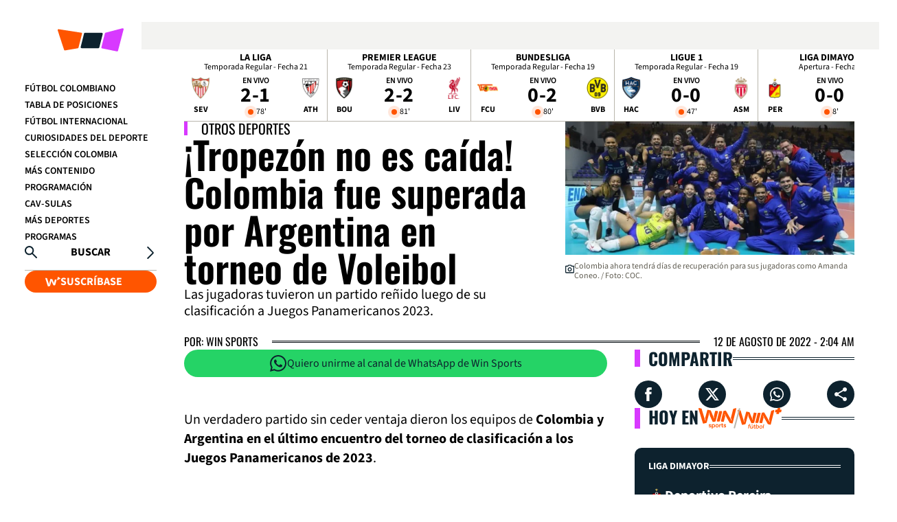

--- FILE ---
content_type: text/html; charset=utf-8
request_url: https://www.winsports.co/mas-deportes/otros-deportes/noticias/tropezon-no-es-caida-colombia-fue-superada-por-argentina-en-torneo-de-voleibol-63117
body_size: 22137
content:
<!DOCTYPE html>
<html lang="es">
<head>
    <title>&#xA1;Tropez&#xF3;n no es ca&#xED;da! Colombia fue superada por Argentina en torneo de Voleibol</title>
    
    
    
            <noscript>
                <link rel="stylesheet" href="/__assets/assets/v1.0.0.0/desktop-post-standard-DeZ9XvCC.css" />
            </noscript>
            <link rel="preload" href="/__assets/assets/v1.0.0.0/desktop-post-standard-DeZ9XvCC.css" as="style" />
                <style>
                    @font-face{font-family:Oswald;font-style:normal;font-weight:200 700;font-display:swap;src:url(/__assets/assets/v1.0.0.0/fonts/TK3iWkUHHAIjg752FD8Ghe4-DLWmRmaW.woff2) format('woff2');unicode-range:U+0460-052F,U+1C80-1C8A,U+20B4,U+2DE0-2DFF,U+A640-A69F,U+FE2E-FE2F}@font-face{font-family:Oswald;font-style:normal;font-weight:200 700;font-display:swap;src:url(/__assets/assets/v1.0.0.0/fonts/TK3iWkUHHAIjg752HT8Ghe4-C8sJyxwB.woff2) format('woff2');unicode-range:U+0301,U+0400-045F,U+0490-0491,U+04B0-04B1,U+2116}@font-face{font-family:Oswald;font-style:normal;font-weight:200 700;font-display:swap;src:url(/__assets/assets/v1.0.0.0/fonts/TK3iWkUHHAIjg752Fj8Ghe4-Tdf5mmdl.woff2) format('woff2');unicode-range:U+0102-0103,U+0110-0111,U+0128-0129,U+0168-0169,U+01A0-01A1,U+01AF-01B0,U+0300-0301,U+0303-0304,U+0308-0309,U+0323,U+0329,U+1EA0-1EF9,U+20AB}@font-face{font-family:Oswald;font-style:normal;font-weight:200 700;font-display:swap;src:url(/__assets/assets/v1.0.0.0/fonts/TK3iWkUHHAIjg752Fz8Ghe4-Dj_1K-Kw.woff2) format('woff2');unicode-range:U+0100-02BA,U+02BD-02C5,U+02C7-02CC,U+02CE-02D7,U+02DD-02FF,U+0304,U+0308,U+0329,U+1D00-1DBF,U+1E00-1E9F,U+1EF2-1EFF,U+2020,U+20A0-20AB,U+20AD-20C0,U+2113,U+2C60-2C7F,U+A720-A7FF}@font-face{font-family:Oswald;font-style:normal;font-weight:200 700;font-display:swap;src:url(/__assets/assets/v1.0.0.0/fonts/TK3iWkUHHAIjg752GT8G-CzS3kehr.woff2) format('woff2');unicode-range:U+0000-00FF,U+0131,U+0152-0153,U+02BB-02BC,U+02C6,U+02DA,U+02DC,U+0304,U+0308,U+0329,U+2000-206F,U+20AC,U+2122,U+2191,U+2193,U+2212,U+2215,U+FEFF,U+FFFD}@font-face{font-family:'Source Sans 3';font-style:italic;font-weight:200 900;font-display:swap;src:url(/__assets/assets/v1.0.0.0/fonts/nwpMtKy2OAdR1K-IwhWudF-R3woqauLY1HY-Bmy0yRBR.woff2) format('woff2');unicode-range:U+0460-052F,U+1C80-1C8A,U+20B4,U+2DE0-2DFF,U+A640-A69F,U+FE2E-FE2F}@font-face{font-family:'Source Sans 3';font-style:italic;font-weight:200 900;font-display:swap;src:url(/__assets/assets/v1.0.0.0/fonts/nwpMtKy2OAdR1K-IwhWudF-R3woqY-LY1HY-BqzjwPnH.woff2) format('woff2');unicode-range:U+0301,U+0400-045F,U+0490-0491,U+04B0-04B1,U+2116}@font-face{font-family:'Source Sans 3';font-style:italic;font-weight:200 900;font-display:swap;src:url(/__assets/assets/v1.0.0.0/fonts/nwpMtKy2OAdR1K-IwhWudF-R3woqa-LY1HY-CsGuNfVR.woff2) format('woff2');unicode-range:U+1F00-1FFF}@font-face{font-family:'Source Sans 3';font-style:italic;font-weight:200 900;font-display:swap;src:url(/__assets/assets/v1.0.0.0/fonts/nwpMtKy2OAdR1K-IwhWudF-R3woqZOLY1HY-BfAgiArQ.woff2) format('woff2');unicode-range:U+0370-0377,U+037A-037F,U+0384-038A,U+038C,U+038E-03A1,U+03A3-03FF}@font-face{font-family:'Source Sans 3';font-style:italic;font-weight:200 900;font-display:swap;src:url(/__assets/assets/v1.0.0.0/fonts/nwpMtKy2OAdR1K-IwhWudF-R3woqaOLY1HY-DnchwVcj.woff2) format('woff2');unicode-range:U+0102-0103,U+0110-0111,U+0128-0129,U+0168-0169,U+01A0-01A1,U+01AF-01B0,U+0300-0301,U+0303-0304,U+0308-0309,U+0323,U+0329,U+1EA0-1EF9,U+20AB}@font-face{font-family:'Source Sans 3';font-style:italic;font-weight:200 900;font-display:swap;src:url(/__assets/assets/v1.0.0.0/fonts/nwpMtKy2OAdR1K-IwhWudF-R3woqaeLY1HY-B1mMy0tD.woff2) format('woff2');unicode-range:U+0100-02BA,U+02BD-02C5,U+02C7-02CC,U+02CE-02D7,U+02DD-02FF,U+0304,U+0308,U+0329,U+1D00-1DBF,U+1E00-1E9F,U+1EF2-1EFF,U+2020,U+20A0-20AB,U+20AD-20C0,U+2113,U+2C60-2C7F,U+A720-A7FF}@font-face{font-family:'Source Sans 3';font-style:italic;font-weight:200 900;font-display:swap;src:url(/__assets/assets/v1.0.0.0/fonts/nwpMtKy2OAdR1K-IwhWudF-R3woqZ-LY-Bg-PIjcQ.woff2) format('woff2');unicode-range:U+0000-00FF,U+0131,U+0152-0153,U+02BB-02BC,U+02C6,U+02DA,U+02DC,U+0304,U+0308,U+0329,U+2000-206F,U+20AC,U+2122,U+2191,U+2193,U+2212,U+2215,U+FEFF,U+FFFD}@font-face{font-family:'Source Sans 3';font-style:normal;font-weight:200 900;font-display:swap;src:url(/__assets/assets/v1.0.0.0/fonts/nwpStKy2OAdR1K-IwhWudF-R3wIaZfrc-DzyfIafT.woff2) format('woff2');unicode-range:U+0460-052F,U+1C80-1C8A,U+20B4,U+2DE0-2DFF,U+A640-A69F,U+FE2E-FE2F}@font-face{font-family:'Source Sans 3';font-style:normal;font-weight:200 900;font-display:swap;src:url(/__assets/assets/v1.0.0.0/fonts/nwpStKy2OAdR1K-IwhWudF-R3wsaZfrc-BMDVbyM7.woff2) format('woff2');unicode-range:U+0301,U+0400-045F,U+0490-0491,U+04B0-04B1,U+2116}@font-face{font-family:'Source Sans 3';font-style:normal;font-weight:200 900;font-display:swap;src:url(/__assets/assets/v1.0.0.0/fonts/nwpStKy2OAdR1K-IwhWudF-R3wMaZfrc-BWSLJLk6.woff2) format('woff2');unicode-range:U+1F00-1FFF}@font-face{font-family:'Source Sans 3';font-style:normal;font-weight:200 900;font-display:swap;src:url(/__assets/assets/v1.0.0.0/fonts/nwpStKy2OAdR1K-IwhWudF-R3wwaZfrc-C9H9m1vD.woff2) format('woff2');unicode-range:U+0370-0377,U+037A-037F,U+0384-038A,U+038C,U+038E-03A1,U+03A3-03FF}@font-face{font-family:'Source Sans 3';font-style:normal;font-weight:200 900;font-display:swap;src:url(/__assets/assets/v1.0.0.0/fonts/nwpStKy2OAdR1K-IwhWudF-R3wAaZfrc-C1uRvKPU.woff2) format('woff2');unicode-range:U+0102-0103,U+0110-0111,U+0128-0129,U+0168-0169,U+01A0-01A1,U+01AF-01B0,U+0300-0301,U+0303-0304,U+0308-0309,U+0323,U+0329,U+1EA0-1EF9,U+20AB}@font-face{font-family:'Source Sans 3';font-style:normal;font-weight:200 900;font-display:swap;src:url(/__assets/assets/v1.0.0.0/fonts/nwpStKy2OAdR1K-IwhWudF-R3wEaZfrc-C8iNium2.woff2) format('woff2');unicode-range:U+0100-02BA,U+02BD-02C5,U+02C7-02CC,U+02CE-02D7,U+02DD-02FF,U+0304,U+0308,U+0329,U+1D00-1DBF,U+1E00-1E9F,U+1EF2-1EFF,U+2020,U+20A0-20AB,U+20AD-20C0,U+2113,U+2C60-2C7F,U+A720-A7FF}@font-face{font-family:'Source Sans 3';font-style:normal;font-weight:200 900;font-display:swap;src:url(/__assets/assets/v1.0.0.0/fonts/nwpStKy2OAdR1K-IwhWudF-R3w8aZQ-BqRLTx4X.woff2) format('woff2');unicode-range:U+0000-00FF,U+0131,U+0152-0153,U+02BB-02BC,U+02C6,U+02DA,U+02DC,U+0304,U+0308,U+0329,U+2000-206F,U+20AC,U+2122,U+2191,U+2193,U+2212,U+2215,U+FEFF,U+FFFD}
                </style>
    
    <meta charset="utf-8" />
<meta http-equiv="x-ua-compatible" content="ie=edge">
<meta name="viewport" content="width=device-width, initial-scale=1.0">
<meta name="author" content="Win Sports" />
<meta name="version" content="0.3.6.0" />
	<meta name="description" content="Las jugadoras tuvieron un partido re&#xF1;ido luego de su clasificaci&#xF3;n a Juegos Panamericanos 2023." />
	<meta name="keywords" content="Voleibol, Selecci&#xF3;n Colombia de Voleibol Femenina" />
	<meta name="news_keywords" content="Voleibol, Selecci&#xF3;n Colombia de Voleibol Femenina" />
	<link href="https://www.winsports.co/mas-deportes/otros-deportes/noticias/tropezon-no-es-caida-colombia-fue-superada-por-argentina-en-torneo-de-voleibol-63117" rel="canonical">

	<meta name="robots" content="index, follow, max-image-preview:large">

            <meta name="twitter:card" content="summary_large_image" />
            <meta name="twitter:site" content="@WinSportsTV" />
            <meta name="twitter:creator" content="@WinSportsTV" />
            <meta name="twitter:title" content="&#xA1;Tropez&#xF3;n no es ca&#xED;da! Colombia fue superada por Argentina en torneo de Voleibol" />
            <meta name="twitter:description" content="Las jugadoras tuvieron un partido re&#xF1;ido luego de su clasificaci&#xF3;n a Juegos Panamericanos 2023." />
            <meta name="twitter:image" content="https://files.winsports.co/assets/public/styles/large/public/2022-08/volei%20H.jpg.webp?w=1280" />

    <meta property="og:site_name" content="Win Sports">
    <meta property="og:title" content="&#xA1;Tropez&#xF3;n no es ca&#xED;da! Colombia fue superada por Argentina en torneo de Voleibol" />
    <meta property="og:type" content="article" />
    <meta property="og:url" content="https://www.winsports.co/mas-deportes/otros-deportes/noticias/tropezon-no-es-caida-colombia-fue-superada-por-argentina-en-torneo-de-voleibol-63117" />
    <meta property="og:image" content="https://files.winsports.co/assets/public/styles/large/public/2022-08/volei%20H.jpg.webp?w=1280" />
    <meta property="og:image:type" content="image/jpeg" />
    <meta property="og:image:alt" content="&#xA1;Tropez&#xF3;n no es ca&#xED;da! Colombia fue superada por Argentina en torneo de Voleibol" />
    <meta property="og:image:width" content="0" />
    <meta property="og:image:height" content="0" />
    <meta property="og:description" content="Las jugadoras tuvieron un partido re&#xF1;ido luego de su clasificaci&#xF3;n a Juegos Panamericanos 2023." />
    <meta property="og:locale" content="es_CO" />
    <!--Whatsapp-->
    <meta property="og:image" content="https://files.winsports.co/assets/public/styles/large/public/2022-08/volei%20H.jpg.webp?w=400&amp;r=1_1" />
    <meta property="og:image:type" content="image/jpeg" />


<link rel="apple-touch-icon" sizes="180x180" href="/__assets/favicon-v2/apple-touch-icon.png">
<link rel="alternate icon" href="/__assets/favicon-v2/favicon.ico" sizes="16x16">
<link rel="icon" type="image/svg+xml" href="/__assets/favicon-v2/favicon.svg">
<meta name="theme-color" content="#ffffff">

	<script type="application/ld&#x2B;json">
		{"@id":"https://www.winsports.co/#publisher","name":"Win Sports","logo":{"url":"https://files.winsports.co/img/win-logo.png","width":320,"height":270,"@context":"http://schema.org","@type":"ImageObject"},"url":"https://www.winsports.co","sameAs":["https://x.com/WinSportsTV","https://www.facebook.com/WinSportsTv","https://www.youtube.com/@winsportstv","https://www.instagram.com/winsportstv"],"address":{"streetAddress":"Calle 11 # 65 - 51","addressLocality":"Bogotá D.C","postalCode":"111611","addressRegion":"Bogotá D.C","addressCountry":"CO","@context":"http://schema.org","@type":"PostalAddress"},"@context":"http://schema.org","@type":"NewsMediaOrganization"}
	</script>
	<script type="application/ld&#x2B;json">
		{"itemListElement":[{"position":1,"name":"Más Deportes","item":"https://www.winsports.co/mas-deportes/noticias","@context":"http://schema.org","@type":"ListItem"},{"position":2,"name":"Otros Deportes","item":"https://www.winsports.co/mas-deportes/otros-deportes/noticias","@context":"http://schema.org","@type":"ListItem"},{"position":3,"name":"¡Tropezón no es caída! Colombia fue superada por Argentina en torneo de Voleibol","@context":"http://schema.org","@type":"ListItem"}],"@context":"http://schema.org","@type":"BreadcrumbList"}
	</script>
	<script type="application/ld&#x2B;json">
		{"headline":"¡Tropezón no es caída! Colombia fue superada por Argentina en torneo de Voleibol","articleSection":"Otros Deportes","datePublished":"2022-08-11T21:04:11-05:00","dateModified":"2022-08-11T21:04:11-05:00","description":"Las jugadoras tuvieron un partido reñido luego de su clasificación a Juegos Panamericanos 2023.","publisher":{"@id":"https://www.winsports.co/#publisher"},"image":[{"url":"https://files.winsports.co/assets/public/styles/large/public/2022-08/volei%20H.jpg.webp","width":0,"height":0,"caption":"Colombia ahora tendrá días de recuperación para sus jugadoras como Amanda Coneo. / Foto: COC.","@context":"http://schema.org","@type":"ImageObject"}],"author":[{"@id":"https://www.winsports.co/#publisher","name":"Win Sports","logo":{"url":"https://files.winsports.co/img/win-logo.png","width":320,"height":270,"@context":"http://schema.org","@type":"ImageObject"},"url":"https://www.winsports.co","sameAs":["https://x.com/WinSportsTV","https://www.facebook.com/WinSportsTv","https://www.youtube.com/@winsportstv","https://www.instagram.com/winsportstv"],"address":{"streetAddress":"Calle 11 # 65 - 51","addressLocality":"Bogotá D.C","postalCode":"111611","addressRegion":"Bogotá D.C","addressCountry":"CO","@context":"http://schema.org","@type":"PostalAddress"},"@context":"http://schema.org","@type":"NewsMediaOrganization"}],"wordCount":177,"url":"https://www.winsports.co/mas-deportes/otros-deportes/noticias/tropezon-no-es-caida-colombia-fue-superada-por-argentina-en-torneo-de-voleibol-63117","mainEntityOfPage":"https://www.winsports.co/mas-deportes/otros-deportes/noticias/tropezon-no-es-caida-colombia-fue-superada-por-argentina-en-torneo-de-voleibol-63117","@context":"http://schema.org","@type":"NewsArticle"}
	</script>

    
    <!-- Google Tag Manager -->
    <script>
        (function (w, d, s, l, i) {
            w[l] = w[l] || []; w[l].push({
                'gtm.start':
                    new Date().getTime(), event: 'gtm.js'
            }); var f = d.getElementsByTagName(s)[0],
                j = d.createElement(s), dl = l != 'dataLayer' ? '&l=' + l : ''; j.async = true; j.src =
                    'https://www.googletagmanager.com/gtm.js?id=' + i + dl; f.parentNode.insertBefore(j, f);
        })(window, document, 'script', 'dataLayer', 'GTM-WQXMVPG');</script>
    <!-- End Google Tag Manager -->

        <link rel="preconnect" href="https://tags.crwdcntrl.net">
    <link rel="preconnect" href="https://bcp.crwdcntrl.net">
    <link rel="preconnect" href="https://c.ltmsphrcl.net">
    <link rel="dns-prefetch" href="https://tags.crwdcntrl.net">
    <link rel="dns-prefetch" href="https://bcp.crwdcntrl.net">
    <link rel="dns-prefetch" href="https://c.ltmsphrcl.net">
    <script>
        ! function() {
          var lotameClientId = '17321';
          var lotameTagInput = {
              data: {},
              config: {
                clientId: Number(17321)
              }
          };

          // Lotame initialization
          var lotameConfig = lotameTagInput.config || {};
          var namespace = window['lotame_' + lotameConfig.clientId] = {};
          namespace.config = lotameConfig;
          namespace.data = lotameTagInput.data || {};
          namespace.cmd = namespace.cmd || [];
        } ();
    </script>
    <script async src="https://tags.crwdcntrl.net/lt/c/17321/lt.min.js"></script>

</head>
<body>
        <!-- Google Tag Manager (noscript) -->
        <noscript>
            <iframe src="https://www.googletagmanager.com/ns.html?id=GTM-WQXMVPG"
                    height="0" width="0" style="display:none;visibility:hidden" title="ga"></iframe>
        </noscript>
        <!-- End Google Tag Manager (noscript) -->
    <style id="loading-styles">
	.loading_screen {
		background: linear-gradient(to bottom, #f9f9f9 10%, #eeeff3 100%);
		left: 0;
		height: 100%;
		position: fixed;
		top: 0;
		width: 100%;
		z-index: 10000;
		display: flex;
		flex-direction: column;
		justify-content: center;
		align-items: center;
	}

		.loading_screen .icon-logocolores {
			height: 80px;
			width: auto;
			fill: #555;
		}

	.loader {
		width: 8px;
		height: 8px;
		border-radius: 50%;
		display: block;
		margin: 15px auto;
		position: relative;
		color: #555;
		box-sizing: border-box;
		animation: animloader 750ms linear infinite alternate;
	}

	@keyframes animloader {
		0% {
			box-shadow: -38px -12px, -14px 0, 14px 0, 38px 0;
		}

		33% {
			box-shadow: -38px 0px, -14px -12px, 14px 0, 38px 0;
		}

		66% {
			box-shadow: -38px 0px, -14px 0, 14px -12px, 38px 0;
		}

		100% {
			box-shadow: -38px 0, -14px 0, 14px 0, 38px -12px;
		}
	}

</style>
<style id="hide-principal">
	#principal-html {
		display: none;
	}
</style>

<div class="loading_screen">
	<svg class="icon-logocolores" width="1890" height="1024" viewBox="0 0 1890 1024" preserveAspectRatio="xMinYMin" aria-hidden="true" focusable="false"><use href="#icon-logocolores"></use></svg>
	<span class="loader"></span>
</div>
<script>
	var loadingRemoved = false;
	var cleanLoading = function () {
		if (!loadingRemoved) {
			loadingRemoved = true;
			document.getElementById('hide-principal').remove();
			document.getElementsByClassName('loading_screen')[0].remove();
		}
	}
</script>
    <div id="principal-html">
        <div class="body" class="p-std">
            <div>
    <header>
        <header-icon></header-icon>
        <os defer>
            <nav>
                <ul class="categories-container">
                            <li ><a href="/futbol-colombiano/noticias">F&#xFA;tbol Colombiano</a></li>
                            <li ><a href="/futbol-colombiano/liga-dimayor/posiciones">Tabla de Posiciones</a></li>
                            <li ><a href="/futbol-internacional/noticias">F&#xFA;tbol Internacional</a></li>
                            <li ><a href="/curiosidades-del-deporte/noticias">Curiosidades del deporte</a></li>
                            <li ><a href="/seleccion-colombia/noticias">Selecci&#xF3;n Colombia</a></li>
                            <li ><a href="/mas-contenido/noticias">M&#xE1;s Contenido</a></li>
                            <li ><a href="/programacion">Programaci&#xF3;n</a></li>
                            <li ><a href="/cav-sulas/noticias">CAV-SULAS</a></li>
                            <li ><a href="/mas-deportes/noticias">M&#xE1;s Deportes</a></li>
                            <li ><a href="/programas">Programas</a></li>
                </ul>

            </nav>
        </os>
        <search-box></search-box>
            <a href="https://winplay.co/plans?utm_source=winsports.co" class="btn primary icon" target="_blank" rel="nofollow">
                <svg class="icon-winplay" width="1546" height="1024" viewBox="0 0 1546 1024" preserveAspectRatio="xMinYMin" aria-hidden="true" focusable="false"><use href="#icon-winplay"></use></svg> SUSCRÍBASE
            </a>
    </header>
</div> 
            <main class="wrapper-main">
                <section class="match-bar-section" v-bind:class="{compact: scrollPosition > 400, hide: scrollPosition > 400 && scrollDirection == 'down' }">
    <div id="gpt-ad-311" class="ad scorebar"></div>
    <match-bar-scroll></match-bar-scroll>
    <hr />
</section>
                
<div id="gpt-ad-138" class="ad topbanner"></div>


    
<section class="post-opening">
    <div class="info-post">
        <span class="category">Otros Deportes</span>
        <h1 class="title">&#xA1;Tropez&#xF3;n no es ca&#xED;da! Colombia fue superada por Argentina en torneo de Voleibol</h1>
        <p class="lead">Las jugadoras tuvieron un partido re&#xF1;ido luego de su clasificaci&#xF3;n a Juegos Panamericanos 2023.</p>
    </div>
    <figure class="img-opening">
        
    <img loading="eager"
         alt="Colombia ahora tendr&#xE1; d&#xED;as de recuperaci&#xF3;n para sus jugadoras como Amanda Coneo. / Foto: COC."
         title="Colombia ahora tendr&#xE1; d&#xED;as de recuperaci&#xF3;n para sus jugadoras como Amanda Coneo. / Foto: COC."
         src="https://files.winsports.co/assets/public/styles/large/public/2022-08/volei%20H.jpg.webp?w=640"
         height="1080"
         width="1920"
         onerror="this.src='data:image/svg+xml,%3Csvg xmlns=\'http://www.w3.org/2000/svg\' viewBox=\'0 0 1920 1080\'%3E%3C/svg%3E'" />
    <noscript>
        <img loading="eager"
             alt="Colombia ahora tendr&#xE1; d&#xED;as de recuperaci&#xF3;n para sus jugadoras como Amanda Coneo. / Foto: COC."
             title="Colombia ahora tendr&#xE1; d&#xED;as de recuperaci&#xF3;n para sus jugadoras como Amanda Coneo. / Foto: COC."
             src="https://files.winsports.co/assets/public/styles/large/public/2022-08/volei%20H.jpg.webp?w=640"
             height="1080"
             width="1920" />
    </noscript>

            <figcaption>
                <svg class="icon-camera" width="1024" height="1024" viewBox="0 0 1024 1024" preserveAspectRatio="xMinYMin" aria-hidden="true" focusable="false"><use href="#icon-camera"></use></svg> <span>Colombia ahora tendr&#xE1; d&#xED;as de recuperaci&#xF3;n para sus jugadoras como Amanda Coneo. / Foto: COC.</span>
            </figcaption>
    </figure>
    <div class="info-author">
        <span class="author">Por: Win Sports</span>
        <hr />
        <format-date class="date" :date="1660269851000" format="DD [de] MMMM [de] YYYY - h:mm a"></format-date>
    </div>
</section>


<article class="fold">
    <div class="fc">
        <div class="post-content">
    <a class="btn-whatssap" href="https://whatsapp.com/channel/0029Va4HxmL4tRroa0ibiR0D" target="_blank" rel="nofollow">
        <svg class="icon-whatsapp" width="1024" height="1024" viewBox="0 0 1024 1024" preserveAspectRatio="xMinYMin" aria-hidden="true" focusable="false"><use href="#icon-whatsapp"></use></svg> Quiero unirme al canal de WhatsApp de Win Sports
    </a>
            
<p><span><span>Un verdadero partido sin ceder ventaja dieron los equipos de<strong> Colombia y Argentina en el último encuentro del torneo de clasificación a los Juegos Panamericanos de 2023</strong>.</span></span><br /></p><ul><li><em><strong><a href="https://www.winsportsonline.com/plans?utm_source=WINSPORTSCO&amp;utm_medium=NOTAS&amp;utm_campaign=PAGINA&amp;_gl=1*1ns5vyx*_ga*NzAwMjg1MzMuMTU5MTY1NzQxMQ..*_ga_T81QCG9DQL*MTY1NTU5MzY2NS43LjEuMTY1NTU5NzQxMi42MA..*_ga_QD4TLL96E9*MTY1NTU5MzY2NS43LjEuMTY1NTU5NzQxMi42MA.." target="_blank">¿Quieres ver los partidos del fútbol colombiano&nbsp;desde cualquier lugar? Suscríbete aquí a Win Sports Online</a></strong></em><br /></li></ul><p><span><span>En el primer set, <strong>Argentina demostró toda su jerarquía y potencia en los servicios</strong> para dejar sin mayores posibilidades a la defensa de Colombia.</span></span></p><p><span><span>Pero <strong>el segundo set fue para las colombianas que buscaron incomodar a las argentinas</strong> con puntos sobre la malla. </span></span></p><p><span><span>Mientras que el tercer set fue la demostración de no dar nada de ventaja puesto que hubo un punto p<strong>ara cada selección que se jugaba el honor, aun sabiendo la clasificación de Colombia a los Panamericanos. </strong></span></span></p><p>El cuarto set fue para las argentinas que demostraron su superioridad, <strong>pero que sin duda duda fue un duelo importante para las dirigidas por Antonio Rizzola.</strong></p><p><span><span>De esta forma, Colombia sigue sumando experiencia y fogueo de cara al <strong>Mundial de Voleibol Femenino que será en Polonia y Países Bajos en el mes de septiembre. </strong></span></span></p>            
            


                <a class="btn-googlenews" href="https://news.google.com/publications/CAAqBwgKMKeMyQsw56fgAw?hl=es-419&amp;gl=CO&amp;ceid=CO%3Aes-419" target="_blank" rel="nofollow">
        <img src="https://files.winsports.co/icons/googlenews.svg" alt="Google News" /> Síguenos en Google News
    </a>

        </div>
        
    <section class="tags-rel">
        <div class="win-title">
            <h2 class="title">
                Temas Relacionados
            </h2>
            <hr />
        </div>
        <div class="wrap">
                <a class="btn tag" href="/etiquetas/voleibol">
                    <svg class="icon-tag" width="1024" height="1024" viewBox="0 0 1024 1024" preserveAspectRatio="xMinYMin" aria-hidden="true" focusable="false"><use href="#icon-tag"></use></svg>
                    <h3>Voleibol</h3>
                </a>
                <a class="btn tag" href="/etiquetas/seleccion-colombia-de-voleibol-femenina">
                    <svg class="icon-tag" width="1024" height="1024" viewBox="0 0 1024 1024" preserveAspectRatio="xMinYMin" aria-hidden="true" focusable="false"><use href="#icon-tag"></use></svg>
                    <h3>Selecci&#xF3;n Colombia de Voleibol Femenina</h3>
                </a>
        </div>
    </section>


        <div class="taboola-module">
    <div class="win-title">
        <h2 class="title">Contenido Promocionado</h2>
        <hr />
    </div>
    <div class="taboola taboola-below lazyload"></div>
</div>

        <div id="gpt-ad-143" class="ad leaderboard"></div>
        
    <section class="shared-more-content">
        <div class="win-title">
            <h2 class="title"><a href="/mas-deportes/otros-deportes/noticias"> M&#xE1;s de Otros Deportes</a></h2>
            <hr />
        </div>

<a href="/mas-deportes/otros-deportes/noticias/asi-va-el-medallero-de-colombia-en-los-juegos-bolivarianos-2025-395744" class="post-2 ">
    <div class="card">
            <div class="img-wrap">
                    <span class="icon-format ">
                        
                    </span>
                
    <img class="lazyload"
         title="Medallero de Colombia - J. Bolivarianos"
         data-src="https://files.winsports.co/cms/2025/11/01093237/Medallero-de-Colombia-J.-Bolivarianos.jpg"
         src="data:image/svg+xml,%3Csvg xmlns='http://www.w3.org/2000/svg' viewBox='0 0 1920 1080'%3E%3C/svg%3E"
         height="1080"
         width="1920"
         onerror="this.src='data:image/svg+xml,%3Csvg xmlns=\'http://www.w3.org/2000/svg\' viewBox=\'0 0 1920 1080\'%3E%3C/svg%3E'" />
    <noscript>
        <img loading="lazy"
             title="Medallero de Colombia - J. Bolivarianos"
             src="https://files.winsports.co/cms/2025/11/01093237/Medallero-de-Colombia-J.-Bolivarianos.jpg?w=480"
             height="1080"
             width="1920" />
    </noscript>

            </div>
        <h3 class="title">As&#xED; va el medallero de Colombia en los Juegos Bolivarianos 2025</h3>
    </div>
</a>
<a href="/mas-deportes/otros-deportes/noticias/colombia-se-acerca-a-las-100-medallas-en-los-juegos-bolivarianos-395549" class="post-2 ">
    <div class="card">
            <div class="img-wrap">
                    <span class="icon-format ">
                        
                    </span>
                
    <img class="lazyload"
         alt="Yeison L&#xF3;pez alzo dos medallas en Juegos Bolivarianos 2025 - @OlimpicoCol"
         title="Yeison L&#xF3;pez alzo dos medallas en Juegos Bolivarianos 2025 - @OlimpicoCol"
         data-src="https://files.winsports.co/cms/2025/11/26111438/Yeison-Lopez-alzo-dos-medallas-en-Juegos-Bolivarianos-2025-%40OlimpicoCol.jpg"
         src="data:image/svg+xml,%3Csvg xmlns='http://www.w3.org/2000/svg' viewBox='0 0 1920 1080'%3E%3C/svg%3E"
         height="1080"
         width="1920"
         onerror="this.src='data:image/svg+xml,%3Csvg xmlns=\'http://www.w3.org/2000/svg\' viewBox=\'0 0 1920 1080\'%3E%3C/svg%3E'" />
    <noscript>
        <img loading="lazy"
             alt="Yeison L&#xF3;pez alzo dos medallas en Juegos Bolivarianos 2025 - @OlimpicoCol"
             title="Yeison L&#xF3;pez alzo dos medallas en Juegos Bolivarianos 2025 - @OlimpicoCol"
             src="https://files.winsports.co/cms/2025/11/26111438/Yeison-Lopez-alzo-dos-medallas-en-Juegos-Bolivarianos-2025-%40OlimpicoCol.jpg?w=480"
             height="1080"
             width="1920" />
    </noscript>

            </div>
        <h3 class="title">Colombia se acerca a las 100 medallas en los Juegos Bolivarianos</h3>
    </div>
</a>
<a href="/mas-deportes/otros-deportes/noticias/fin-de-semana-redondo-del-equipo-porvenir-en-mexico-y-colombia-394113" class="post-2 ">
    <div class="card">
            <div class="img-wrap">
                    <span class="icon-format ">
                        
                    </span>
                
    <img class="lazyload"
         alt="Rub&#xE9;n Barbosa"
         title="Rub&#xE9;n Barbosa"
         data-src="https://files.winsports.co/cms/2025/11/19185024/Ruben-Barbosa.jpg"
         src="data:image/svg+xml,%3Csvg xmlns='http://www.w3.org/2000/svg' viewBox='0 0 1920 1080'%3E%3C/svg%3E"
         height="1080"
         width="1920"
         onerror="this.src='data:image/svg+xml,%3Csvg xmlns=\'http://www.w3.org/2000/svg\' viewBox=\'0 0 1920 1080\'%3E%3C/svg%3E'" />
    <noscript>
        <img loading="lazy"
             alt="Rub&#xE9;n Barbosa"
             title="Rub&#xE9;n Barbosa"
             src="https://files.winsports.co/cms/2025/11/19185024/Ruben-Barbosa.jpg?w=480"
             height="1080"
             width="1920" />
    </noscript>

            </div>
        <h3 class="title">Fin de semana redondo del Equipo Porvenir en M&#xE9;xico y Colombia</h3>
    </div>
</a>    </section>

        <div id="gpt-ad-144" class="ad leaderboard"></div>
        
    <section class="shared-videos">
        <div class="win-title">
            <h2 class="title"><a href="/videos">Videos</a></h2>
            <hr />
            <a class="view-more" href="/videos">
                Más videos
                <svg class="icon-arrow" width="1024" height="1024" viewBox="0 0 1024 1024" preserveAspectRatio="xMinYMin" aria-hidden="true" focusable="false"><use href="#icon-arrow"></use></svg>
            </a>
        </div>
        <div id="gpt-ad-137" class="ad videosbar"></div>

<a href="/futbol-colombiano/noticias/en-vivo-tolima-vs-alianza-valledupar-minuto-a-minuto-y-goles-fecha-2-403490" class="post-1 ">
    
    <img class="lazyload"
         alt="Deportes Tolima venci&#xF3; a Alianza Valledupar"
         title="Deportes Tolima venci&#xF3; a Alianza Valledupar"
         data-src="https://files.winsports.co/cms/2026/01/23221700/Deportes-Tolima-vencio-a-Alianza-Valledupar.jpg"
         src="data:image/svg+xml,%3Csvg xmlns='http://www.w3.org/2000/svg' viewBox='0 0 1920 1080'%3E%3C/svg%3E"
         height="1080"
         width="1920"
         onerror="this.src='data:image/svg+xml,%3Csvg xmlns=\'http://www.w3.org/2000/svg\' viewBox=\'0 0 1920 1080\'%3E%3C/svg%3E'" />
    <noscript>
        <img loading="lazy"
             alt="Deportes Tolima venci&#xF3; a Alianza Valledupar"
             title="Deportes Tolima venci&#xF3; a Alianza Valledupar"
             src="https://files.winsports.co/cms/2026/01/23221700/Deportes-Tolima-vencio-a-Alianza-Valledupar.jpg?w=480"
             height="1080"
             width="1920" />
    </noscript>

    <div class="overlay"></div>
    <div class="info">
        <svg class="icon-play" width="1024" height="1024" viewBox="0 0 1024 1024" preserveAspectRatio="xMinYMin" aria-hidden="true" focusable="false"><use href="#icon-play"></use></svg>
            <div class="kicker">F&#xFA;tbol Colombiano</div>
        <h3 class="title">Tolima hizo respetar su casa y venci&#xF3; a Alianza Valledupar</h3>
            <div class="lead">Deportes Tolima recibió en su casa a Alianza Valledupar en la segunda fecha de la Liga BetPlay.</div>
    </div>
</a>


<a href="/futbol-colombiano/noticias/en-vivo-santa-fe-vs-junior-minuto-a-minuto-y-goles-superliga-vuelta-402975" class="post-2 ">
    <div class="card">
            <div class="img-wrap">
                    <span class="icon-format ">
                        <svg class="icon-play" width="1024" height="1024" viewBox="0 0 1024 1024" preserveAspectRatio="xMinYMin" aria-hidden="true" focusable="false"><use href="#icon-play"></use></svg>
                    </span>
                
    <img class="lazyload"
         alt="Santa Fe celebr&#xF3; su quinto t&#xED;tulo de Superliga ante Junior - Win Sports"
         title="Santa Fe celebr&#xF3; su quinto t&#xED;tulo de Superliga ante Junior - Win Sports"
         data-src="https://files.winsports.co/cms/2026/01/21212535/SANTA-FE-SUPERLIGA-WEB.png"
         src="data:image/svg+xml,%3Csvg xmlns='http://www.w3.org/2000/svg' viewBox='0 0 1920 1080'%3E%3C/svg%3E"
         height="1080"
         width="1920"
         onerror="this.src='data:image/svg+xml,%3Csvg xmlns=\'http://www.w3.org/2000/svg\' viewBox=\'0 0 1920 1080\'%3E%3C/svg%3E'" />
    <noscript>
        <img loading="lazy"
             alt="Santa Fe celebr&#xF3; su quinto t&#xED;tulo de Superliga ante Junior - Win Sports"
             title="Santa Fe celebr&#xF3; su quinto t&#xED;tulo de Superliga ante Junior - Win Sports"
             src="https://files.winsports.co/cms/2026/01/21212535/SANTA-FE-SUPERLIGA-WEB.png?w=480"
             height="1080"
             width="1920" />
    </noscript>

            </div>
            <div class="kicker">
                F&#xFA;tbol Colombiano
            </div>
        <h3 class="title">Santa Fe se corona campe&#xF3;n de la Superliga BetPlay 2026 vs. Junior</h3>
    </div>
</a>
<a href="/futbol-colombiano/noticias/asi-celebro-santa-fe-su-quinto-titulo-de-superliga-betplay-403080" class="post-2 ">
    <div class="card">
            <div class="img-wrap">
                    <span class="icon-format ">
                        <svg class="icon-play" width="1024" height="1024" viewBox="0 0 1024 1024" preserveAspectRatio="xMinYMin" aria-hidden="true" focusable="false"><use href="#icon-play"></use></svg>
                    </span>
                
    <img class="lazyload"
         alt="As&#xED; celebr&#xF3; Santa Fe su t&#xED;tulo de Superliga BetPlay"
         title="As&#xED; celebr&#xF3; Santa Fe su t&#xED;tulo de Superliga BetPlay"
         data-src="https://files.winsports.co/cms/2026/01/21213305/Asi-celebro-Santa-Fe-su-titulo-de-Superliga-BetPlay.jpg"
         src="data:image/svg+xml,%3Csvg xmlns='http://www.w3.org/2000/svg' viewBox='0 0 1920 1080'%3E%3C/svg%3E"
         height="1080"
         width="1920"
         onerror="this.src='data:image/svg+xml,%3Csvg xmlns=\'http://www.w3.org/2000/svg\' viewBox=\'0 0 1920 1080\'%3E%3C/svg%3E'" />
    <noscript>
        <img loading="lazy"
             alt="As&#xED; celebr&#xF3; Santa Fe su t&#xED;tulo de Superliga BetPlay"
             title="As&#xED; celebr&#xF3; Santa Fe su t&#xED;tulo de Superliga BetPlay"
             src="https://files.winsports.co/cms/2026/01/21213305/Asi-celebro-Santa-Fe-su-titulo-de-Superliga-BetPlay.jpg?w=480"
             height="1080"
             width="1920" />
    </noscript>

            </div>
            <div class="kicker">
                F&#xFA;tbol Colombiano
            </div>
        <h3 class="title">As&#xED; celebr&#xF3; Santa Fe su quinto t&#xED;tulo de Superliga BetPlay</h3>
    </div>
</a>
<a href="/futbol-colombiano/noticias/en-vivo-gala-estrellas-aguila-conoce-a-los-ganadores-del-2025-403259" class="post-2 ">
    <div class="card">
            <div class="img-wrap">
                    <span class="icon-format ">
                        <svg class="icon-play" width="1024" height="1024" viewBox="0 0 1024 1024" preserveAspectRatio="xMinYMin" aria-hidden="true" focusable="false"><use href="#icon-play"></use></svg>
                    </span>
                
    <img class="lazyload"
         alt="Gala de Estrellas Aguila 2025 - Win Sports"
         title="Gala de Estrellas Aguila 2025 - Win Sports"
         data-src="https://files.winsports.co/cms/2026/01/22200912/Gala-de-Estrellas-Aguila-2025-Win-Sports.jpg"
         src="data:image/svg+xml,%3Csvg xmlns='http://www.w3.org/2000/svg' viewBox='0 0 1920 1080'%3E%3C/svg%3E"
         height="1080"
         width="1920"
         onerror="this.src='data:image/svg+xml,%3Csvg xmlns=\'http://www.w3.org/2000/svg\' viewBox=\'0 0 1920 1080\'%3E%3C/svg%3E'" />
    <noscript>
        <img loading="lazy"
             alt="Gala de Estrellas Aguila 2025 - Win Sports"
             title="Gala de Estrellas Aguila 2025 - Win Sports"
             src="https://files.winsports.co/cms/2026/01/22200912/Gala-de-Estrellas-Aguila-2025-Win-Sports.jpg?w=480"
             height="1080"
             width="1920" />
    </noscript>

            </div>
            <div class="kicker">
                F&#xFA;tbol Colombiano
            </div>
        <h3 class="title">As&#xED; se vivi&#xF3; la Gala de Estrellas Aguila 2025: conoce a los ganadores</h3>
    </div>
</a>    </section>

        <div id="gpt-ad-145" class="ad leaderboard"></div>
        
    <section class="colombian-teams">
        <div class="win-title">
            <h2 class="title">Lo mejor de tu equipo</h2>
            <hr />
        </div>
        <Carousel class="list" :autoplay="3000" :items-to-show="7" :transition="1500" :items-to-scroll="7" :touch-drag="false" snap-align="center-even" :wrap-around='true'>
                <Slide class="slide">
                        <a class="team" href="/futbol-colombiano/equipos/real-cartagena">
                            
    <img class="lazyload opta square" 
        alt="Real Cartagena" 
        title="Real Cartagena" 
        data-src="https://omo.akamai.opta.net/image.php?secure=true&amp;h=omo.akamai.opta.net&amp;sport=football&amp;entity=team&amp;description=badges&amp;dimensions=65&amp;id=7083"
        src="data:image/svg+xml,%3Csvg xmlns='http://www.w3.org/2000/svg' viewBox='0 0 65 65'%3E%3C/svg%3E" 
        height="65"
        width="65"
        onerror="this.src='data:image/svg+xml,%3Csvg xmlns=\'http://www.w3.org/2000/svg\' viewBox=\'0 0 65 65\'%3E%3C/svg%3E'" />

                        </a>
                        <a class="team" href="/futbol-colombiano/equipos/atletico">
                            
    <img class="lazyload opta square" 
        alt="Atl&#xE9;tico" 
        title="Atl&#xE9;tico" 
        data-src="https://omo.akamai.opta.net/image.php?secure=true&amp;h=omo.akamai.opta.net&amp;sport=football&amp;entity=team&amp;description=badges&amp;dimensions=65&amp;id=7679"
        src="data:image/svg+xml,%3Csvg xmlns='http://www.w3.org/2000/svg' viewBox='0 0 65 65'%3E%3C/svg%3E" 
        height="65"
        width="65"
        onerror="this.src='data:image/svg+xml,%3Csvg xmlns=\'http://www.w3.org/2000/svg\' viewBox=\'0 0 65 65\'%3E%3C/svg%3E'" />

                        </a>
                </Slide>
                <Slide class="slide">
                        <a class="team" href="/futbol-colombiano/equipos/barranquilla">
                            
    <img class="lazyload opta square" 
        alt="Barranquilla" 
        title="Barranquilla" 
        data-src="https://omo.akamai.opta.net/image.php?secure=true&amp;h=omo.akamai.opta.net&amp;sport=football&amp;entity=team&amp;description=badges&amp;dimensions=65&amp;id=7676"
        src="data:image/svg+xml,%3Csvg xmlns='http://www.w3.org/2000/svg' viewBox='0 0 65 65'%3E%3C/svg%3E" 
        height="65"
        width="65"
        onerror="this.src='data:image/svg+xml,%3Csvg xmlns=\'http://www.w3.org/2000/svg\' viewBox=\'0 0 65 65\'%3E%3C/svg%3E'" />

                        </a>
                        <a class="team" href="/futbol-colombiano/equipos/boca-juniors-de-cali">
                            
    <img class="lazyload opta square" 
        alt="Boca Juniors de Cali" 
        title="Boca Juniors de Cali" 
        data-src="https://omo.akamai.opta.net/image.php?secure=true&amp;h=omo.akamai.opta.net&amp;sport=football&amp;entity=team&amp;description=badges&amp;dimensions=65&amp;id=7687"
        src="data:image/svg+xml,%3Csvg xmlns='http://www.w3.org/2000/svg' viewBox='0 0 65 65'%3E%3C/svg%3E" 
        height="65"
        width="65"
        onerror="this.src='data:image/svg+xml,%3Csvg xmlns=\'http://www.w3.org/2000/svg\' viewBox=\'0 0 65 65\'%3E%3C/svg%3E'" />

                        </a>
                </Slide>
                <Slide class="slide">
                        <a class="team" href="/futbol-colombiano/equipos/bogota">
                            
    <img class="lazyload opta square" 
        alt="Bogot&#xE1;" 
        title="Bogot&#xE1;" 
        data-src="https://omo.akamai.opta.net/image.php?secure=true&amp;h=omo.akamai.opta.net&amp;sport=football&amp;entity=team&amp;description=badges&amp;dimensions=65&amp;id=7677"
        src="data:image/svg+xml,%3Csvg xmlns='http://www.w3.org/2000/svg' viewBox='0 0 65 65'%3E%3C/svg%3E" 
        height="65"
        width="65"
        onerror="this.src='data:image/svg+xml,%3Csvg xmlns=\'http://www.w3.org/2000/svg\' viewBox=\'0 0 65 65\'%3E%3C/svg%3E'" />

                        </a>
                        <a class="team" href="/futbol-colombiano/equipos/deportes-quindio">
                            
    <img class="lazyload opta square" 
        alt="Deportes Quind&#xED;o" 
        title="Deportes Quind&#xED;o" 
        data-src="https://omo.akamai.opta.net/image.php?secure=true&amp;h=omo.akamai.opta.net&amp;sport=football&amp;entity=team&amp;description=badges&amp;dimensions=65&amp;id=2673"
        src="data:image/svg+xml,%3Csvg xmlns='http://www.w3.org/2000/svg' viewBox='0 0 65 65'%3E%3C/svg%3E" 
        height="65"
        width="65"
        onerror="this.src='data:image/svg+xml,%3Csvg xmlns=\'http://www.w3.org/2000/svg\' viewBox=\'0 0 65 65\'%3E%3C/svg%3E'" />

                        </a>
                </Slide>
                <Slide class="slide">
                        <a class="team" href="/futbol-colombiano/equipos/envigado">
                            
    <img class="lazyload opta square" 
        alt="Envigado" 
        title="Envigado" 
        data-src="https://omo.akamai.opta.net/image.php?secure=true&amp;h=omo.akamai.opta.net&amp;sport=football&amp;entity=team&amp;description=badges&amp;dimensions=65&amp;id=2676"
        src="data:image/svg+xml,%3Csvg xmlns='http://www.w3.org/2000/svg' viewBox='0 0 65 65'%3E%3C/svg%3E" 
        height="65"
        width="65"
        onerror="this.src='data:image/svg+xml,%3Csvg xmlns=\'http://www.w3.org/2000/svg\' viewBox=\'0 0 65 65\'%3E%3C/svg%3E'" />

                        </a>
                        <a class="team" href="/futbol-colombiano/equipos/independiente-yumbo">
                            
    <img class="lazyload opta square" 
        alt="Independiente Yumbo" 
        title="Independiente Yumbo" 
        data-src="https://omo.akamai.opta.net/image.php?secure=true&amp;h=omo.akamai.opta.net&amp;sport=football&amp;entity=team&amp;description=badges&amp;dimensions=65&amp;id=23850"
        src="data:image/svg+xml,%3Csvg xmlns='http://www.w3.org/2000/svg' viewBox='0 0 65 65'%3E%3C/svg%3E" 
        height="65"
        width="65"
        onerror="this.src='data:image/svg+xml,%3Csvg xmlns=\'http://www.w3.org/2000/svg\' viewBox=\'0 0 65 65\'%3E%3C/svg%3E'" />

                        </a>
                </Slide>
                <Slide class="slide">
                        <a class="team" href="/futbol-colombiano/equipos/internacional-palmira">
                            
    <img class="lazyload opta square" 
        alt="Internacional Palmira" 
        title="Internacional Palmira" 
        data-src="https://omo.akamai.opta.net/image.php?secure=true&amp;h=omo.akamai.opta.net&amp;sport=football&amp;entity=team&amp;description=badges&amp;dimensions=65&amp;id=21362"
        src="data:image/svg+xml,%3Csvg xmlns='http://www.w3.org/2000/svg' viewBox='0 0 65 65'%3E%3C/svg%3E" 
        height="65"
        width="65"
        onerror="this.src='data:image/svg+xml,%3Csvg xmlns=\'http://www.w3.org/2000/svg\' viewBox=\'0 0 65 65\'%3E%3C/svg%3E'" />

                        </a>
                        <a class="team" href="/futbol-colombiano/equipos/leones">
                            
    <img class="lazyload opta square" 
        alt="Leones" 
        title="Leones" 
        data-src="https://omo.akamai.opta.net/image.php?secure=true&amp;h=omo.akamai.opta.net&amp;sport=football&amp;entity=team&amp;description=badges&amp;dimensions=65&amp;id=7680"
        src="data:image/svg+xml,%3Csvg xmlns='http://www.w3.org/2000/svg' viewBox='0 0 65 65'%3E%3C/svg%3E" 
        height="65"
        width="65"
        onerror="this.src='data:image/svg+xml,%3Csvg xmlns=\'http://www.w3.org/2000/svg\' viewBox=\'0 0 65 65\'%3E%3C/svg%3E'" />

                        </a>
                </Slide>
                <Slide class="slide">
                        <a class="team" href="/futbol-colombiano/equipos/orsomarso">
                            
    <img class="lazyload opta square" 
        alt="Orsomarso" 
        title="Orsomarso" 
        data-src="https://omo.akamai.opta.net/image.php?secure=true&amp;h=omo.akamai.opta.net&amp;sport=football&amp;entity=team&amp;description=badges&amp;dimensions=65&amp;id=11508"
        src="data:image/svg+xml,%3Csvg xmlns='http://www.w3.org/2000/svg' viewBox='0 0 65 65'%3E%3C/svg%3E" 
        height="65"
        width="65"
        onerror="this.src='data:image/svg+xml,%3Csvg xmlns=\'http://www.w3.org/2000/svg\' viewBox=\'0 0 65 65\'%3E%3C/svg%3E'" />

                        </a>
                        <a class="team" href="/futbol-colombiano/equipos/patriotas-boyaca">
                            
    <img class="lazyload opta square" 
        alt="Patriotas Boyac&#xE1;" 
        title="Patriotas Boyac&#xE1;" 
        data-src="https://omo.akamai.opta.net/image.php?secure=true&amp;h=omo.akamai.opta.net&amp;sport=football&amp;entity=team&amp;description=badges&amp;dimensions=65&amp;id=7082"
        src="data:image/svg+xml,%3Csvg xmlns='http://www.w3.org/2000/svg' viewBox='0 0 65 65'%3E%3C/svg%3E" 
        height="65"
        width="65"
        onerror="this.src='data:image/svg+xml,%3Csvg xmlns=\'http://www.w3.org/2000/svg\' viewBox=\'0 0 65 65\'%3E%3C/svg%3E'" />

                        </a>
                </Slide>
                <Slide class="slide">
                        <a class="team" href="/futbol-colombiano/equipos/real-cundinamarca">
                            
    <img class="lazyload opta square" 
        alt="Real Cundinamarca" 
        title="Real Cundinamarca" 
        data-src="https://omo.akamai.opta.net/image.php?secure=true&amp;h=omo.akamai.opta.net&amp;sport=football&amp;entity=team&amp;description=badges&amp;dimensions=65&amp;id=20527"
        src="data:image/svg+xml,%3Csvg xmlns='http://www.w3.org/2000/svg' viewBox='0 0 65 65'%3E%3C/svg%3E" 
        height="65"
        width="65"
        onerror="this.src='data:image/svg+xml,%3Csvg xmlns=\'http://www.w3.org/2000/svg\' viewBox=\'0 0 65 65\'%3E%3C/svg%3E'" />

                        </a>
                        <a class="team" href="/futbol-colombiano/equipos/tigres">
                            
    <img class="lazyload opta square" 
        alt="Tigres" 
        title="Tigres" 
        data-src="https://omo.akamai.opta.net/image.php?secure=true&amp;h=omo.akamai.opta.net&amp;sport=football&amp;entity=team&amp;description=badges&amp;dimensions=65&amp;id=7681"
        src="data:image/svg+xml,%3Csvg xmlns='http://www.w3.org/2000/svg' viewBox='0 0 65 65'%3E%3C/svg%3E" 
        height="65"
        width="65"
        onerror="this.src='data:image/svg+xml,%3Csvg xmlns=\'http://www.w3.org/2000/svg\' viewBox=\'0 0 65 65\'%3E%3C/svg%3E'" />

                        </a>
                </Slide>
                <Slide class="slide">
                        <a class="team" href="/futbol-colombiano/equipos/union-magdalena">
                            
    <img class="lazyload opta square" 
        alt="Uni&#xF3;n Magdalena" 
        title="Uni&#xF3;n Magdalena" 
        data-src="https://omo.akamai.opta.net/image.php?secure=true&amp;h=omo.akamai.opta.net&amp;sport=football&amp;entity=team&amp;description=badges&amp;dimensions=65&amp;id=5526"
        src="data:image/svg+xml,%3Csvg xmlns='http://www.w3.org/2000/svg' viewBox='0 0 65 65'%3E%3C/svg%3E" 
        height="65"
        width="65"
        onerror="this.src='data:image/svg+xml,%3Csvg xmlns=\'http://www.w3.org/2000/svg\' viewBox=\'0 0 65 65\'%3E%3C/svg%3E'" />

                        </a>
                        <a class="team" href="/futbol-colombiano/equipos/real-santander">
                            
    <img class="lazyload opta square" 
        alt="Real Santander" 
        title="Real Santander" 
        data-src="https://omo.akamai.opta.net/image.php?secure=true&amp;h=omo.akamai.opta.net&amp;sport=football&amp;entity=team&amp;description=badges&amp;dimensions=65&amp;id=7685"
        src="data:image/svg+xml,%3Csvg xmlns='http://www.w3.org/2000/svg' viewBox='0 0 65 65'%3E%3C/svg%3E" 
        height="65"
        width="65"
        onerror="this.src='data:image/svg+xml,%3Csvg xmlns=\'http://www.w3.org/2000/svg\' viewBox=\'0 0 65 65\'%3E%3C/svg%3E'" />

                        </a>
                </Slide>
                <Slide class="slide">
                        <a class="team" href="/futbol-colombiano/equipos/deportes-tolima">
                            
    <img class="lazyload opta square" 
        alt="Deportes Tolima" 
        title="Deportes Tolima" 
        data-src="https://omo.akamai.opta.net/image.php?secure=true&amp;h=omo.akamai.opta.net&amp;sport=football&amp;entity=team&amp;description=badges&amp;dimensions=65&amp;id=2674"
        src="data:image/svg+xml,%3Csvg xmlns='http://www.w3.org/2000/svg' viewBox='0 0 65 65'%3E%3C/svg%3E" 
        height="65"
        width="65"
        onerror="this.src='data:image/svg+xml,%3Csvg xmlns=\'http://www.w3.org/2000/svg\' viewBox=\'0 0 65 65\'%3E%3C/svg%3E'" />

                        </a>
                        <a class="team" href="/futbol-colombiano/equipos/fortaleza">
                            
    <img class="lazyload opta square" 
        alt="Fortaleza" 
        title="Fortaleza" 
        data-src="https://omo.akamai.opta.net/image.php?secure=true&amp;h=omo.akamai.opta.net&amp;sport=football&amp;entity=team&amp;description=badges&amp;dimensions=65&amp;id=7682"
        src="data:image/svg+xml,%3Csvg xmlns='http://www.w3.org/2000/svg' viewBox='0 0 65 65'%3E%3C/svg%3E" 
        height="65"
        width="65"
        onerror="this.src='data:image/svg+xml,%3Csvg xmlns=\'http://www.w3.org/2000/svg\' viewBox=\'0 0 65 65\'%3E%3C/svg%3E'" />

                        </a>
                </Slide>
                <Slide class="slide">
                        <a class="team" href="/futbol-colombiano/equipos/atletico-nacional">
                            
    <img class="lazyload opta square" 
        alt="Atl&#xE9;tico Nacional" 
        title="Atl&#xE9;tico Nacional" 
        data-src="https://omo.akamai.opta.net/image.php?secure=true&amp;h=omo.akamai.opta.net&amp;sport=football&amp;entity=team&amp;description=badges&amp;dimensions=65&amp;id=2302"
        src="data:image/svg+xml,%3Csvg xmlns='http://www.w3.org/2000/svg' viewBox='0 0 65 65'%3E%3C/svg%3E" 
        height="65"
        width="65"
        onerror="this.src='data:image/svg+xml,%3Csvg xmlns=\'http://www.w3.org/2000/svg\' viewBox=\'0 0 65 65\'%3E%3C/svg%3E'" />

                        </a>
                        <a class="team" href="/futbol-colombiano/equipos/america-de-cali">
                            
    <img class="lazyload opta square" 
        alt="Am&#xE9;rica de Cali" 
        title="Am&#xE9;rica de Cali" 
        data-src="https://omo.akamai.opta.net/image.php?secure=true&amp;h=omo.akamai.opta.net&amp;sport=football&amp;entity=team&amp;description=badges&amp;dimensions=65&amp;id=2288"
        src="data:image/svg+xml,%3Csvg xmlns='http://www.w3.org/2000/svg' viewBox='0 0 65 65'%3E%3C/svg%3E" 
        height="65"
        width="65"
        onerror="this.src='data:image/svg+xml,%3Csvg xmlns=\'http://www.w3.org/2000/svg\' viewBox=\'0 0 65 65\'%3E%3C/svg%3E'" />

                        </a>
                </Slide>
                <Slide class="slide">
                        <a class="team" href="/futbol-colombiano/equipos/llaneros">
                            
    <img class="lazyload opta square" 
        alt="Llaneros" 
        title="Llaneros" 
        data-src="https://omo.akamai.opta.net/image.php?secure=true&amp;h=omo.akamai.opta.net&amp;sport=football&amp;entity=team&amp;description=badges&amp;dimensions=65&amp;id=7684"
        src="data:image/svg+xml,%3Csvg xmlns='http://www.w3.org/2000/svg' viewBox='0 0 65 65'%3E%3C/svg%3E" 
        height="65"
        width="65"
        onerror="this.src='data:image/svg+xml,%3Csvg xmlns=\'http://www.w3.org/2000/svg\' viewBox=\'0 0 65 65\'%3E%3C/svg%3E'" />

                        </a>
                        <a class="team" href="/futbol-colombiano/equipos/once-caldas">
                            
    <img class="lazyload opta square" 
        alt="Once Caldas" 
        title="Once Caldas" 
        data-src="https://omo.akamai.opta.net/image.php?secure=true&amp;h=omo.akamai.opta.net&amp;sport=football&amp;entity=team&amp;description=badges&amp;dimensions=65&amp;id=2286"
        src="data:image/svg+xml,%3Csvg xmlns='http://www.w3.org/2000/svg' viewBox='0 0 65 65'%3E%3C/svg%3E" 
        height="65"
        width="65"
        onerror="this.src='data:image/svg+xml,%3Csvg xmlns=\'http://www.w3.org/2000/svg\' viewBox=\'0 0 65 65\'%3E%3C/svg%3E'" />

                        </a>
                </Slide>
                <Slide class="slide">
                        <a class="team" href="/futbol-colombiano/equipos/atletico-bucaramanga">
                            
    <img class="lazyload opta square" 
        alt="Atl&#xE9;tico Bucaramanga" 
        title="Atl&#xE9;tico Bucaramanga" 
        data-src="https://omo.akamai.opta.net/image.php?secure=true&amp;h=omo.akamai.opta.net&amp;sport=football&amp;entity=team&amp;description=badges&amp;dimensions=65&amp;id=2669"
        src="data:image/svg+xml,%3Csvg xmlns='http://www.w3.org/2000/svg' viewBox='0 0 65 65'%3E%3C/svg%3E" 
        height="65"
        width="65"
        onerror="this.src='data:image/svg+xml,%3Csvg xmlns=\'http://www.w3.org/2000/svg\' viewBox=\'0 0 65 65\'%3E%3C/svg%3E'" />

                        </a>
                        <a class="team" href="/futbol-colombiano/equipos/deportivo-pasto">
                            
    <img class="lazyload opta square" 
        alt="Deportivo Pasto" 
        title="Deportivo Pasto" 
        data-src="https://omo.akamai.opta.net/image.php?secure=true&amp;h=omo.akamai.opta.net&amp;sport=football&amp;entity=team&amp;description=badges&amp;dimensions=65&amp;id=2287"
        src="data:image/svg+xml,%3Csvg xmlns='http://www.w3.org/2000/svg' viewBox='0 0 65 65'%3E%3C/svg%3E" 
        height="65"
        width="65"
        onerror="this.src='data:image/svg+xml,%3Csvg xmlns=\'http://www.w3.org/2000/svg\' viewBox=\'0 0 65 65\'%3E%3C/svg%3E'" />

                        </a>
                </Slide>
                <Slide class="slide">
                        <a class="team" href="/futbol-colombiano/equipos/jaguares-de-cordoba">
                            
    <img class="lazyload opta square" 
        alt="Jaguares de C&#xF3;rdoba" 
        title="Jaguares de C&#xF3;rdoba" 
        data-src="https://omo.akamai.opta.net/image.php?secure=true&amp;h=omo.akamai.opta.net&amp;sport=football&amp;entity=team&amp;description=badges&amp;dimensions=65&amp;id=7683"
        src="data:image/svg+xml,%3Csvg xmlns='http://www.w3.org/2000/svg' viewBox='0 0 65 65'%3E%3C/svg%3E" 
        height="65"
        width="65"
        onerror="this.src='data:image/svg+xml,%3Csvg xmlns=\'http://www.w3.org/2000/svg\' viewBox=\'0 0 65 65\'%3E%3C/svg%3E'" />

                        </a>
                        <a class="team" href="/futbol-colombiano/equipos/inter-bogota">
                            
    <img class="lazyload opta square" 
        alt="Inter Bogot&#xE1;" 
        title="Inter Bogot&#xE1;" 
        data-src="https://omo.akamai.opta.net/image.php?secure=true&amp;h=omo.akamai.opta.net&amp;sport=football&amp;entity=team&amp;description=badges&amp;dimensions=65&amp;id=2679"
        src="data:image/svg+xml,%3Csvg xmlns='http://www.w3.org/2000/svg' viewBox='0 0 65 65'%3E%3C/svg%3E" 
        height="65"
        width="65"
        onerror="this.src='data:image/svg+xml,%3Csvg xmlns=\'http://www.w3.org/2000/svg\' viewBox=\'0 0 65 65\'%3E%3C/svg%3E'" />

                        </a>
                </Slide>
                <Slide class="slide">
                        <a class="team" href="/futbol-colombiano/equipos/aguilas-doradas">
                            
    <img class="lazyload opta square" 
        alt="&#xC1;guilas Doradas" 
        title="&#xC1;guilas Doradas" 
        data-src="https://omo.akamai.opta.net/image.php?secure=true&amp;h=omo.akamai.opta.net&amp;sport=football&amp;entity=team&amp;description=badges&amp;dimensions=65&amp;id=7081"
        src="data:image/svg+xml,%3Csvg xmlns='http://www.w3.org/2000/svg' viewBox='0 0 65 65'%3E%3C/svg%3E" 
        height="65"
        width="65"
        onerror="this.src='data:image/svg+xml,%3Csvg xmlns=\'http://www.w3.org/2000/svg\' viewBox=\'0 0 65 65\'%3E%3C/svg%3E'" />

                        </a>
                        <a class="team" href="/futbol-colombiano/equipos/independiente-santa-fe">
                            
    <img class="lazyload opta square" 
        alt="Independiente Santa Fe" 
        title="Independiente Santa Fe" 
        data-src="https://omo.akamai.opta.net/image.php?secure=true&amp;h=omo.akamai.opta.net&amp;sport=football&amp;entity=team&amp;description=badges&amp;dimensions=65&amp;id=2681"
        src="data:image/svg+xml,%3Csvg xmlns='http://www.w3.org/2000/svg' viewBox='0 0 65 65'%3E%3C/svg%3E" 
        height="65"
        width="65"
        onerror="this.src='data:image/svg+xml,%3Csvg xmlns=\'http://www.w3.org/2000/svg\' viewBox=\'0 0 65 65\'%3E%3C/svg%3E'" />

                        </a>
                </Slide>
                <Slide class="slide">
                        <a class="team" href="/futbol-colombiano/equipos/deportivo-pereira">
                            
    <img class="lazyload opta square" 
        alt="Deportivo Pereira" 
        title="Deportivo Pereira" 
        data-src="https://omo.akamai.opta.net/image.php?secure=true&amp;h=omo.akamai.opta.net&amp;sport=football&amp;entity=team&amp;description=badges&amp;dimensions=65&amp;id=2675"
        src="data:image/svg+xml,%3Csvg xmlns='http://www.w3.org/2000/svg' viewBox='0 0 65 65'%3E%3C/svg%3E" 
        height="65"
        width="65"
        onerror="this.src='data:image/svg+xml,%3Csvg xmlns=\'http://www.w3.org/2000/svg\' viewBox=\'0 0 65 65\'%3E%3C/svg%3E'" />

                        </a>
                        <a class="team" href="/futbol-colombiano/equipos/millonarios">
                            
    <img class="lazyload opta square" 
        alt="Millonarios" 
        title="Millonarios" 
        data-src="https://omo.akamai.opta.net/image.php?secure=true&amp;h=omo.akamai.opta.net&amp;sport=football&amp;entity=team&amp;description=badges&amp;dimensions=65&amp;id=2680"
        src="data:image/svg+xml,%3Csvg xmlns='http://www.w3.org/2000/svg' viewBox='0 0 65 65'%3E%3C/svg%3E" 
        height="65"
        width="65"
        onerror="this.src='data:image/svg+xml,%3Csvg xmlns=\'http://www.w3.org/2000/svg\' viewBox=\'0 0 65 65\'%3E%3C/svg%3E'" />

                        </a>
                </Slide>
                <Slide class="slide">
                        <a class="team" href="/futbol-colombiano/equipos/deportivo-cali">
                            
    <img class="lazyload opta square" 
        alt="Deportivo Cali" 
        title="Deportivo Cali" 
        data-src="https://omo.akamai.opta.net/image.php?secure=true&amp;h=omo.akamai.opta.net&amp;sport=football&amp;entity=team&amp;description=badges&amp;dimensions=65&amp;id=2475"
        src="data:image/svg+xml,%3Csvg xmlns='http://www.w3.org/2000/svg' viewBox='0 0 65 65'%3E%3C/svg%3E" 
        height="65"
        width="65"
        onerror="this.src='data:image/svg+xml,%3Csvg xmlns=\'http://www.w3.org/2000/svg\' viewBox=\'0 0 65 65\'%3E%3C/svg%3E'" />

                        </a>
                        <a class="team" href="/futbol-colombiano/equipos/independiente-medellin">
                            
    <img class="lazyload opta square" 
        alt="Independiente Medell&#xED;n" 
        title="Independiente Medell&#xED;n" 
        data-src="https://omo.akamai.opta.net/image.php?secure=true&amp;h=omo.akamai.opta.net&amp;sport=football&amp;entity=team&amp;description=badges&amp;dimensions=65&amp;id=2677"
        src="data:image/svg+xml,%3Csvg xmlns='http://www.w3.org/2000/svg' viewBox='0 0 65 65'%3E%3C/svg%3E" 
        height="65"
        width="65"
        onerror="this.src='data:image/svg+xml,%3Csvg xmlns=\'http://www.w3.org/2000/svg\' viewBox=\'0 0 65 65\'%3E%3C/svg%3E'" />

                        </a>
                </Slide>
                <Slide class="slide">
                        <a class="team" href="/futbol-colombiano/equipos/cucuta-deportivo">
                            
    <img class="lazyload opta square" 
        alt="C&#xFA;cuta Deportivo" 
        title="C&#xFA;cuta Deportivo" 
        data-src="https://omo.akamai.opta.net/image.php?secure=true&amp;h=omo.akamai.opta.net&amp;sport=football&amp;entity=team&amp;description=badges&amp;dimensions=65&amp;id=2672"
        src="data:image/svg+xml,%3Csvg xmlns='http://www.w3.org/2000/svg' viewBox='0 0 65 65'%3E%3C/svg%3E" 
        height="65"
        width="65"
        onerror="this.src='data:image/svg+xml,%3Csvg xmlns=\'http://www.w3.org/2000/svg\' viewBox=\'0 0 65 65\'%3E%3C/svg%3E'" />

                        </a>
                        <a class="team" href="/futbol-colombiano/equipos/junior">
                            
    <img class="lazyload opta square" 
        alt="Junior" 
        title="Junior" 
        data-src="https://omo.akamai.opta.net/image.php?secure=true&amp;h=omo.akamai.opta.net&amp;sport=football&amp;entity=team&amp;description=badges&amp;dimensions=65&amp;id=2678"
        src="data:image/svg+xml,%3Csvg xmlns='http://www.w3.org/2000/svg' viewBox='0 0 65 65'%3E%3C/svg%3E" 
        height="65"
        width="65"
        onerror="this.src='data:image/svg+xml,%3Csvg xmlns=\'http://www.w3.org/2000/svg\' viewBox=\'0 0 65 65\'%3E%3C/svg%3E'" />

                        </a>
                </Slide>
                <Slide class="slide">
                        <a class="team" href="/futbol-colombiano/equipos/alianza">
                            
    <img class="lazyload opta square" 
        alt="Alianza" 
        title="Alianza" 
        data-src="https://omo.akamai.opta.net/image.php?secure=true&amp;h=omo.akamai.opta.net&amp;sport=football&amp;entity=team&amp;description=badges&amp;dimensions=65&amp;id=7585"
        src="data:image/svg+xml,%3Csvg xmlns='http://www.w3.org/2000/svg' viewBox='0 0 65 65'%3E%3C/svg%3E" 
        height="65"
        width="65"
        onerror="this.src='data:image/svg+xml,%3Csvg xmlns=\'http://www.w3.org/2000/svg\' viewBox=\'0 0 65 65\'%3E%3C/svg%3E'" />

                        </a>
                        <a class="team" href="/futbol-colombiano/equipos/boyaca-chico">
                            
    <img class="lazyload opta square" 
        alt="Boyac&#xE1; Chic&#xF3;" 
        title="Boyac&#xE1; Chic&#xF3;" 
        data-src="https://omo.akamai.opta.net/image.php?secure=true&amp;h=omo.akamai.opta.net&amp;sport=football&amp;entity=team&amp;description=badges&amp;dimensions=65&amp;id=2671"
        src="data:image/svg+xml,%3Csvg xmlns='http://www.w3.org/2000/svg' viewBox='0 0 65 65'%3E%3C/svg%3E" 
        height="65"
        width="65"
        onerror="this.src='data:image/svg+xml,%3Csvg xmlns=\'http://www.w3.org/2000/svg\' viewBox=\'0 0 65 65\'%3E%3C/svg%3E'" />

                        </a>
                </Slide>
            <template #addons>
                <Navigation />
            </template>
        </Carousel>
    </section>

        <div id="gpt-ad-146" class="ad leaderboard"></div>
    </div>
    
<div class="sc">
    <div class="sidebar">
        
    <section class="share-buttons">
        <div class="win-title">
            <h2 class="title">
                Compartir
            </h2>
            <hr />
        </div>
        <a class="btn" href="https://www.facebook.com/share.php?display=page&amp;u=https%3A%2F%2Fwww.winsports.co%2Fmas-deportes%2Fotros-deportes%2Fnoticias%2Ftropezon-no-es-caida-colombia-fue-superada-por-argentina-en-torneo-de-voleibol-63117" target="_blank" rel=" nofollow" aria-label="Compartir en Facebook">
            <svg class="icon-facebook" width="1024" height="1024" viewBox="0 0 1024 1024" preserveAspectRatio="xMinYMin" aria-hidden="true" focusable="false"><use href="#icon-facebook"></use></svg></icon>
        </a>
        <a class="btn" href="https://x.com/intent/tweet?text=%C2%A1Tropez%C3%B3n&#x2B;no&#x2B;es&#x2B;ca%C3%ADda!&#x2B;Colombia&#x2B;fue&#x2B;superada&#x2B;por&#x2B;Argentina&#x2B;en&#x2B;torneo&#x2B;de&#x2B;Voleibol&amp;url=https%3A%2F%2Fwww.winsports.co%2Fmas-deportes%2Fotros-deportes%2Fnoticias%2Ftropezon-no-es-caida-colombia-fue-superada-por-argentina-en-torneo-de-voleibol-63117&amp;via=WinSportsTV" target="_blank" rel=" nofollow" aria-label="Compartir en X">
            <svg class="icon-x" width="1024" height="1024" viewBox="0 0 1024 1024" preserveAspectRatio="xMinYMin" aria-hidden="true" focusable="false"><use href="#icon-x"></use></svg></icon>
        </a>
        <a class="btn" href="https://wa.me/?text=Art%C3%ADculo&#x2B;%C2%A1Tropez%C3%B3n&#x2B;no&#x2B;es&#x2B;ca%C3%ADda!&#x2B;Colombia&#x2B;fue&#x2B;superada&#x2B;por&#x2B;Argentina&#x2B;en&#x2B;torneo&#x2B;de&#x2B;Voleibol&#x2B;-&#x2B;https%3A%2F%2Fwww.winsports.co%2Fmas-deportes%2Fotros-deportes%2Fnoticias%2Ftropezon-no-es-caida-colombia-fue-superada-por-argentina-en-torneo-de-voleibol-63117" target="_blank" rel=" nofollow" aria-label="Compartir en Whatsapp">
            <svg class="icon-whatsapp" width="1024" height="1024" viewBox="0 0 1024 1024" preserveAspectRatio="xMinYMin" aria-hidden="true" focusable="false"><use href="#icon-whatsapp"></use></svg></icon>
        </a>
        <share-url title="&#xA1;Tropez&#xF3;n no es ca&#xED;da! Colombia fue superada por Argentina en torneo de Voleibol" isDark="flase"></share-url>
    </section>

        
    <section class="win-broadcast ">
        <div class="win-title">
            <h2 class="title">
                HOY EN
                <svg class="icon-winsports" width="1890" height="1024" viewBox="0 0 1890 1024" preserveAspectRatio="xMinYMin" aria-hidden="true" focusable="false"><use href="#icon-winsports"></use></svg>
                <span class="sep"></span>
                <svg class="icon-winfootball" width="2182" height="1024" viewBox="0 0 2182 1024" preserveAspectRatio="xMinYMin" aria-hidden="true" focusable="false"><use href="#icon-winfootball"></use></svg>
            </h2>
            <hr />
        </div>

    <div class="match-1">
        <div class="content">
            <div class="win-title simple">
                <h3>Liga Dimayor</h3>
                <hr />
            </div>
            <div class="team">
                
    <img class="lazyload opta square" 
        alt="Deportivo Pereira" 
        title="Deportivo Pereira" 
        data-src="https://omo.akamai.opta.net/image.php?secure=true&amp;h=omo.akamai.opta.net&amp;sport=football&amp;entity=team&amp;description=badges&amp;dimensions=65&amp;id=2675"
        src="data:image/svg+xml,%3Csvg xmlns='http://www.w3.org/2000/svg' viewBox='0 0 65 65'%3E%3C/svg%3E" 
        height="65"
        width="65"
        onerror="this.src='data:image/svg+xml,%3Csvg xmlns=\'http://www.w3.org/2000/svg\' viewBox=\'0 0 65 65\'%3E%3C/svg%3E'" />

                <span>Deportivo Pereira</span>
            </div>
            <div class="team">
                
    <img class="lazyload opta square" 
        alt="Fortaleza" 
        title="Fortaleza" 
        data-src="https://omo.akamai.opta.net/image.php?secure=true&amp;h=omo.akamai.opta.net&amp;sport=football&amp;entity=team&amp;description=badges&amp;dimensions=65&amp;id=7682"
        src="data:image/svg+xml,%3Csvg xmlns='http://www.w3.org/2000/svg' viewBox='0 0 65 65'%3E%3C/svg%3E" 
        height="65"
        width="65"
        onerror="this.src='data:image/svg+xml,%3Csvg xmlns=\'http://www.w3.org/2000/svg\' viewBox=\'0 0 65 65\'%3E%3C/svg%3E'" />

                <span>Fortaleza</span>
            </div>
            <div class="broadcast">
                <div class="channel">
                    <div>Win +</div>
                    <div>Win Sports</div>
                </div>
                <hr class="v" />
                <format-date class="date" :date="1769281200000" format="ddd, DD/M - hh:mm a"></format-date>
            </div>
            <div class="footer">
                <hr />
                <a href="https://winplay.co"
                   target="_blank"
                   rel="nofollow"
                   class="btn primary icon">
                    Ver Online
                    <svg class="icon-arrow" width="1024" height="1024" viewBox="0 0 1024 1024" preserveAspectRatio="xMinYMin" aria-hidden="true" focusable="false"><use href="#icon-arrow"></use></svg>
                </a>
            </div>
        </div>
    </div>
            <a class="btn primary" href="/programacion">
                Todos los partidos
            </a>
    </section>

        

        <div id="gpt-ad-139" class="ad robapagina"></div>
        <win-trends></win-trends>
        <div id="gpt-ad-140" class="ad robapagina"></div>
        	<section class="topics-2">
		<div class="win-title">
			<h2 class="title">Es noticia</h2>
			<hr />
		</div>
		<div class="tags">
				<a class="tag" href="/etiquetas/junior">
					<svg class="icon-tag" width="1024" height="1024" viewBox="0 0 1024 1024" preserveAspectRatio="xMinYMin" aria-hidden="true" focusable="false"><use href="#icon-tag"></use></svg>
					<h3>Junior</h3>
				</a>
				<a class="tag" href="/etiquetas/liga-betplay">
					<svg class="icon-tag" width="1024" height="1024" viewBox="0 0 1024 1024" preserveAspectRatio="xMinYMin" aria-hidden="true" focusable="false"><use href="#icon-tag"></use></svg>
					<h3>Liga BetPlay</h3>
				</a>
				<a class="tag" href="/etiquetas/atletico-nacional">
					<svg class="icon-tag" width="1024" height="1024" viewBox="0 0 1024 1024" preserveAspectRatio="xMinYMin" aria-hidden="true" focusable="false"><use href="#icon-tag"></use></svg>
					<h3>Atl&#xE9;tico Nacional</h3>
				</a>
				<a class="tag" href="/etiquetas/millonarios">
					<svg class="icon-tag" width="1024" height="1024" viewBox="0 0 1024 1024" preserveAspectRatio="xMinYMin" aria-hidden="true" focusable="false"><use href="#icon-tag"></use></svg>
					<h3>Millonarios</h3>
				</a>
				<a class="tag" href="/etiquetas/santa-fe">
					<svg class="icon-tag" width="1024" height="1024" viewBox="0 0 1024 1024" preserveAspectRatio="xMinYMin" aria-hidden="true" focusable="false"><use href="#icon-tag"></use></svg>
					<h3>Santa Fe</h3>
				</a>
				<a class="tag" href="/etiquetas/superliga">
					<svg class="icon-tag" width="1024" height="1024" viewBox="0 0 1024 1024" preserveAspectRatio="xMinYMin" aria-hidden="true" focusable="false"><use href="#icon-tag"></use></svg>
					<h3>Superliga</h3>
				</a>
		</div>
	</section>

        <div id="gpt-ad-141" class="ad robapagina"></div>
    </div>
</div>
</article>


    
        <trend-register post-id="63117" post-date="2022-08-11 21:04:11" />
    

            </main>
        </div>
        
    <footer>
        <div class="container">
            <div class="col-1">
                <a href="/">
                    <svg class="icon-winsports" width="1890" height="1024" viewBox="0 0 1890 1024" preserveAspectRatio="xMinYMin" aria-hidden="true" focusable="false"><use href="#icon-winsports"></use></svg>
                </a>
                <nav class="social-networks">
                        <ul>
                            <li>
                                <a href="https://www.facebook.com/WinSportsTv" target="_blank" rel="nofollow" aria-label="Ir a Facebook"><svg class="icon-facebook" width="1024" height="1024" viewBox="0 0 1024 1024" preserveAspectRatio="xMinYMin" aria-hidden="true" focusable="false"><use href="#icon-facebook"></use></svg></a>
                            </li>
                            <li>
                                <a href="https://x.com/WinSportsTV" target="_blank" rel="nofollow" aria-label="Ir a X"><svg class="icon-x" width="1024" height="1024" viewBox="0 0 1024 1024" preserveAspectRatio="xMinYMin" aria-hidden="true" focusable="false"><use href="#icon-x"></use></svg></a>
                            </li>
                            <li>
                                <a href="https://www.instagram.com/winsportstv/#" target="_blank" rel="nofollow" aria-label="Ir a Instagram"><svg class="icon-instagram" width="1024" height="1024" viewBox="0 0 1024 1024" preserveAspectRatio="xMinYMin" aria-hidden="true" focusable="false"><use href="#icon-instagram"></use></svg></a>
                            </li>
                            <li>
                                <a href="https://www.tiktok.com/@winsportstv?lang=es" target="_blank" rel="nofollow" aria-label="Ir a TikTok"><svg class="icon-tiktok" width="1024" height="1024" viewBox="0 0 1024 1024" preserveAspectRatio="xMinYMin" aria-hidden="true" focusable="false"><use href="#icon-tiktok"></use></svg></a>
                            </li>
                            <li>
                                <a href="https://www.youtube.com/channel/UCZjpA3YBPXvJv3pg4SPEjfw" target="_blank" rel="nofollow" aria-label="Ir a Youtube"><svg class="icon-youtube" width="1024" height="1024" viewBox="0 0 1024 1024" preserveAspectRatio="xMinYMin" aria-hidden="true" focusable="false"><use href="#icon-youtube"></use></svg></a>
                            </li>
                            <li>
                                <a href="https://www.linkedin.com/company/winsports/?originalSubdomain=co" target="_blank" rel="nofollow" aria-label="Ir a LinkedIn"><svg class="icon-linkedin" width="1024" height="1024" viewBox="0 0 1024 1024" preserveAspectRatio="xMinYMin" aria-hidden="true" focusable="false"><use href="#icon-linkedin"></use></svg></a>
                            </li>
                            <li>
                                <a href="https://whatsapp.com/channel/0029Va4HxmL4tRroa0ibiR0D" target="_blank" rel="nofollow" aria-label="Ir a Whatsapp"><svg class="icon-whatsapp" width="1024" height="1024" viewBox="0 0 1024 1024" preserveAspectRatio="xMinYMin" aria-hidden="true" focusable="false"><use href="#icon-whatsapp"></use></svg></a>
                            </li>
                            <li>
                                <a href="https://www.twitch.tv/winsportscol?lang=es" target="_blank" rel="nofollow" aria-label="Ir a Twitch"><svg class="icon-twitch" width="1024" height="1024" viewBox="0 0 1024 1024" preserveAspectRatio="xMinYMin" aria-hidden="true" focusable="false"><use href="#icon-twitch"></use></svg></a>
                            </li>
                        </ul>
                </nav>
                    <a href="https://winplay.co/plans?utm_source=winsports.co" class="btn primary icon" target="_blank" rel="nofollow">
                        <svg class="icon-winplay" width="1546" height="1024" viewBox="0 0 1546 1024" preserveAspectRatio="xMinYMin" aria-hidden="true" focusable="false"><use href="#icon-winplay"></use></svg> SUSCRÍBASE
                    </a>
            </div>
            <div class="col-2">
                <div class="section">
                        <div>
                            <div class="title">Fútbol Colombiano</div>
                            <ul>
                                    <li>
                                        <a href="/futbol-colombiano/copa-colombia">Copa Colombia</a>
                                    </li>
                                    <li>
                                        <a href="/futbol-colombiano/liga-dimayor">Liga Dimayor</a>
                                    </li>
                                    <li>
                                        <a href="/futbol-colombiano/liga-femenina">Liga Femenina</a>
                                    </li>
                                    <li>
                                        <a href="/futbol-colombiano/superliga">SuperLiga</a>
                                    </li>
                                    <li>
                                        <a href="/futbol-colombiano/torneo-dimayor">Torneo Dimayor</a>
                                    </li>
                            </ul>
                        </div>
                    <div>
                        <ul>
                                <li class="title full">
                                    <a href="/seleccion-colombia/noticias">Selecci&#xF3;n Colombia</a>
                                </li>
                                <li class="title full">
                                    <a href="/futbol-internacional/noticias">F&#xFA;tbol Internacional</a>
                                </li>
                                <li class="title full">
                                    <a href="/curiosidades-del-deporte/noticias">Curiosidades del Deporte</a>
                                </li>
                                <li class="title full">
                                    <a href="/cav-sulas/noticias">CAV-SULAS</a>
                                </li>
                        </ul>
                    </div>
                    <div>
                        <div class="title">Más Deportes</div>
                        <collapse-module>
                            <ul>
                                    <li>
                                        <a href="/mas-deportes/padel/noticias">P&#xE1;del</a>
                                    </li>
                                    <li>
                                        <a href="/mas-deportes/futsal/noticias">Futsal</a>
                                    </li>
                                    <li>
                                        <a href="/mas-deportes/baloncesto/noticias">Baloncesto</a>
                                    </li>
                                    <li>
                                        <a href="/mas-deportes/beisbol/noticias">B&#xE9;isbol</a>
                                    </li>
                                    <li>
                                        <a href="/mas-deportes/otros-deportes/noticias">Otros deportes</a>
                                    </li>
                            </ul>
                        </collapse-module>
                    </div>
                        <div>
                            <div class="title">Fútbol Internacional</div>
                            <collapse-module>
                                <ul>
                                        <li>
                                            <a href="/futbol-internacional/amistosos">Amistosos</a>
                                        </li>
                                        <li>
                                            <a href="/futbol-internacional/bundesliga">Bundesliga</a>
                                        </li>
                                        <li>
                                            <a href="/futbol-internacional/champions-league">Champions League</a>
                                        </li>
                                        <li>
                                            <a href="/futbol-internacional/copa-america">Copa Am&#xE9;rica</a>
                                        </li>
                                        <li>
                                            <a href="/futbol-internacional/copa-america-femenina">Copa Am&#xE9;rica Femenina</a>
                                        </li>
                                        <li>
                                            <a href="/futbol-internacional/copa-del-mundo">Copa del Mundo</a>
                                        </li>
                                        <li>
                                            <a href="/futbol-internacional/copa-intercontinental-india">Copa Intercontinental India</a>
                                        </li>
                                        <li>
                                            <a href="/futbol-internacional/copa-libertadores">Copa Libertadores </a>
                                        </li>
                                        <li>
                                            <a href="/futbol-internacional/copa-libertadores-femenina">Copa Libertadores Femenina</a>
                                        </li>
                                        <li>
                                            <a href="/futbol-internacional/copa-sudamericana">Copa Sudamericana</a>
                                        </li>
                                        <li>
                                            <a href="/futbol-internacional/eliminatorias-europa">Eliminatorias Europa</a>
                                        </li>
                                        <li>
                                            <a href="/futbol-internacional/eliminatorias-sudamericanas">Eliminatorias Sudamericanas</a>
                                        </li>
                                        <li>
                                            <a href="/futbol-internacional/europa-league">Europa League</a>
                                        </li>
                                        <li>
                                            <a href="/futbol-internacional/european-championship">European Championship</a>
                                        </li>
                                        <li>
                                            <a href="/futbol-internacional/kirin-cup">Kirin Cup</a>
                                        </li>
                                        <li>
                                            <a href="/futbol-internacional/la-liga">La Liga</a>
                                        </li>
                                        <li>
                                            <a href="/futbol-internacional/ligue-1">Ligue 1</a>
                                        </li>
                                        <li>
                                            <a href="/futbol-internacional/nations-league">Nations League</a>
                                        </li>
                                        <li>
                                            <a href="/futbol-internacional/premier-league">Premier League</a>
                                        </li>
                                        <li>
                                            <a href="/futbol-internacional/recopa-sudamericana">Recopa Sudamericana</a>
                                        </li>
                                        <li>
                                            <a href="/futbol-internacional/serie-a">Serie A</a>
                                        </li>
                                        <li>
                                            <a href="/futbol-internacional/superliga-argentina">S&#xFA;perliga Argentina</a>
                                        </li>
                                </ul>
                            </collapse-module>
                        </div>
                        <div>
                            <div class="title">Portales Aliados</div>
                            <ul>
                                    <li>
                                        <a href="https://www.canalrcn.com/" target="_blank" rel="nofollow">Canal RCN</a>
                                    </li>
                                    <li>
                                        <a href="https://www.noticiasrcn.com/" target="_blank" rel="nofollow">Noticias RCN</a>
                                    </li>
                                    <li>
                                        <a href="https://www.larepublica.co/" target="_blank" rel="nofollow">La Rep&#xFA;blica</a>
                                    </li>
                                    <li>
                                        <a href="https://www.deportesrcn.com/" target="_blank" rel="nofollow">Deportes RCN</a>
                                    </li>
                            </ul>
                        </div>
                </div>
                    <div class="corporate">
                        <div class="title full">Corporativo</div>
                        <ul>
                                <li>
                                    <a href="https://www.winsports.co/politica-de-cookies" target="_blank" rel="nofollow">Pol&#xED;tica de cookies</a>
                                </li>
                                <li>
                                    <a href="https://files.winsports.co/assets/public/2023-10/PO-SAR-01-Poli%CC%81ticas-Generales-SAGRILAFT.pdf" target="_blank" rel="nofollow">Pol&#xED;ticas generales SAGRILAFT Win Sports</a>
                                </li>
                                <li>
                                    <a href="https://files.winsports.co/assets/public/2023-10/Canal_de_Denuncias.pdf" target="_blank" rel="nofollow">Pol&#xED;ticas canal de denuncia</a>
                                </li>
                                <li>
                                    <a href="https://www.winsports.co/terminos-y-condiciones" target="_blank" rel="nofollow">T&#xE9;rminos y condiciones</a>
                                </li>
                                <li>
                                    <a href="https://files.winsports.co/assets/public/2021-09/Manual%20de%20Procedimientos%20y%20%20Pol%C3%ADticas%20de%20Tratamiento%20de%20la%20Informaci%C3%B3n%20Win%20Sports%20S.A.S.%202021.pdf?VersionId=XO_dXxljsMJCzhryNysdcF7j4Kgxy6oj" target="_blank" rel="nofollow">Manual de Procedimientos y Pol&#xED;ticas de Tratamiento de la Informaci&#xF3;n</a>
                                </li>
                                <li>
                                    <a href="https://files.winsports.co/assets/public/2023-09/0907_REQUISITOS%20PROVEEDORES%20SAGRILAFT%20%281%29.mp4" target="_blank" rel="nofollow">Requisitos para proveedores  y clientes SAGRILAFT-PTEE</a>
                                </li>
                                <li>
                                    <a href="mailto:oficialcumplimiento@winsports.com.co?cc=cumplimiento%40ustarizabogados.com%3Bcontactenos%40winsports.tv" target="_blank" rel="nofollow">Canal de denuncia</a>
                                </li>
                                <li>
                                    <a href="https://winsports.zendesk.com/hc/es/requests/new" target="_blank" rel="nofollow">Soporte t&#xE9;cnico Win Play</a>
                                </li>
                                <li>
                                    <a href="https://files.winsports.co/cms/2025/01/29101223/Mercadeo-Social.pdf" target="_blank" rel="nofollow">Responsabilidad social Win Sports</a>
                                </li>
                                <li>
                                    <a href="https://files.winsports.co/assets/public/2023-10/NOTICE_TO_FOREIGN_SUPPLIERS_AND_CUSTOMERS.pdf" target="_blank" rel="nofollow">Noticias y requerimientos para clientes y proveedores</a>
                                </li>
                                <li>
                                    <a href="https://www.winsports.co/aviso-de-privacidad" target="_blank" rel="nofollow">Aviso de privacidad</a>
                                </li>
                                <li>
                                    <a href="https://files.winsports.co/cms/2025/11/19101243/Tarifario-Digital-2025-WS.pdf" target="_blank" rel="nofollow">Tarifario publicidad </a>
                                </li>
                        </ul>
                    </div>
                <div class="legal">
                    <span>
                        Copyright© 2026, Bogotá - Colombia. Todos los
                        derechos reservados.
                    </span>
                    <span>Está prohibida la reproducción total o parcial de la página</span>
                    <b>Un producto Win Sports</b>
                </div>
            </div>
        </div>
    </footer>

        <cookies-banner cookies-policy-url="/politica-de-cookies"></cookies-banner>
        <notification-push></notification-push>
    </div>

    
    
    
    
    
    
    
    
    
    
    <svg display="none" class="hide" aria-hidden="true"><defs><g id="icon-camera"><path d="M512 802.133c64 0 119.467-21.333 162.133-68.267 46.933-46.933 68.267-102.4 68.267-170.667s-21.333-123.733-68.267-170.667c-46.933-46.933-98.133-68.267-162.133-68.267s-119.467 25.6-162.133 72.533c-46.933 46.933-68.267 102.4-68.267 170.667s21.333 123.733 68.267 170.667c42.667 42.667 98.133 64 162.133 64zM512 699.733c-34.133 0-68.267-12.8-89.6-38.4-25.6-25.6-38.4-59.733-38.4-98.133s12.8-68.267 38.4-93.867c25.6-25.6 55.467-38.4 89.6-38.4s68.267 12.8 89.6 38.4c25.6 25.6 38.4 55.467 38.4 93.867s-12.8 68.267-38.4 93.867c-21.333 29.867-55.467 42.667-89.6 42.667zM102.4 989.867c-29.867 0-51.2-8.533-72.533-29.867s-29.867-46.933-29.867-76.8v-635.733c0-29.867 8.533-55.467 29.867-76.8s42.667-29.867 72.533-29.867h162.133l93.867-106.667h307.2l93.867 106.667h162.133c29.867 0 51.2 8.533 72.533 29.867s29.867 46.933 29.867 76.8v635.733c0 29.867-8.533 55.467-29.867 76.8s-42.667 29.867-72.533 29.867h-819.2zM102.4 883.2h819.2v-635.733h-209.067l-93.867-106.667h-217.6l-89.6 106.667h-209.067v635.733z" /></g><g id="icon-whatsapp"><path d="M514.146 0c-281.038 0-509.753 227.635-509.852 507.392-0.066 89.463 23.453 176.777 68.046 253.679l-72.34 262.929 270.303-70.554c75.188 40.64 158.791 61.841 243.647 61.781h0.196c281.041 0 509.756-227.669 509.854-507.426 0.064-135.509-52.919-263.066-149.205-358.946-96.256-95.915-224.256-148.821-360.649-148.855zM514.146 929.519h-0.162c-76.041 0-150.629-20.343-215.703-58.778l-15.525-9.148-160.339 41.847 42.81-155.648-10.075-15.94c-42.318-66.692-64.845-144.713-64.809-224.461 0.099-232.55 190.233-421.683 423.969-421.683 113.169 0.034 219.567 43.964 299.601 123.665 80.038 79.701 124.070 185.685 124.006 298.394-0.102 232.55-190.204 421.751-423.808 421.751h0.034zM746.594 613.615c-12.749-6.315-75.379-37.001-87.074-41.267-11.657-4.198-20.147-6.383-28.638 6.315-8.457 12.698-32.9 41.267-40.299 49.698-7.467 8.465-14.899 9.489-27.648 3.174-12.749-6.349-53.811-19.729-102.434-62.942-37.887-33.587-63.453-75.093-70.886-87.825-7.432-12.663-0.793-19.524 5.583-25.839 5.715-5.632 12.751-14.78 19.093-22.187s8.456-12.698 12.751-21.163c4.228-8.431 2.112-15.872-1.091-22.187-3.204-6.383-28.639-68.779-39.308-94.14-10.306-24.713-20.811-21.402-28.639-21.811-7.432-0.341-15.889-0.444-24.444-0.444-8.423 0-22.264 3.174-33.957 15.872-11.661 12.698-44.594 43.349-44.594 105.745 0 62.43 45.651 122.709 52.026 131.174 6.375 8.431 89.848 136.533 217.65 191.488 30.387 13.005 54.106 20.821 72.636 26.692 30.524 9.66 58.304 8.26 80.239 5.018 24.444-3.652 75.379-30.652 85.948-60.245 10.637-29.594 10.637-54.989 7.467-60.279-3.106-5.291-11.627-8.465-24.38-14.848v0z" /></g><g id="icon-tag"><path d="M469.332 1023.999c-12.8 0-25.6-4.267-38.4-8.533s-25.6-12.8-34.133-21.333l-366.933-366.933c-8.533-8.533-17.067-21.333-21.333-34.133s-8.533-25.6-8.533-38.4c0-12.8 4.267-25.6 8.533-38.4s12.8-25.6 21.333-34.133l448-452.267c8.533-8.533 21.333-17.067 34.133-21.333s25.6-8.533 42.667-8.533h366.933c29.867 0 51.2 8.533 72.533 29.867s29.867 42.667 29.867 72.533v366.933c0 12.8-4.267 25.6-8.533 38.4s-12.8 21.333-21.333 34.133l-452.267 452.267c-8.533 8.533-21.333 17.067-34.133 21.333s-25.6 8.533-38.4 8.533zM469.332 921.599l452.267-452.267v-366.933h-366.933l-452.267 452.267 366.933 366.933zM793.599 307.199c21.333 0 38.4-8.533 55.467-21.333 17.067-17.067 21.333-34.133 21.333-55.467s-8.533-38.4-21.333-55.467c-12.8-12.8-34.133-21.333-55.467-21.333s-38.4 8.533-55.467 21.333-21.333 34.133-21.333 55.467 8.533 38.4 21.333 55.467c12.8 12.8 34.133 21.333 55.467 21.333z" /></g><g id="icon-arrow"><path d="M640.003 896.003l-89.604-93.868 226.134-226.134h-776.533v-128.003h776.533l-226.134-226.134 89.604-93.868 383.997 383.997-383.997 383.997z" /></g><g id="icon-play"><path d="M384 742.399l358.401-230.4-358.401-230.4v460.801zM512 1024c-72.533 0-136.533-12.8-200.533-38.4s-115.2-64-162.133-110.933-81.067-102.4-110.933-162.133-38.4-128-38.4-200.533 12.8-136.533 38.4-200.533 64-115.2 110.933-162.133 102.4-81.067 162.133-110.933 128-38.4 200.533-38.4 136.533 12.8 200.533 38.4 115.2 64 162.133 110.933 81.067 102.4 110.933 162.133c25.6 64 38.4 128 38.4 200.533s-12.8 136.533-38.4 200.533c-25.6 64-64 115.2-110.933 162.133s-102.4 81.067-162.133 110.933c-64 25.6-128 38.4-200.533 38.4zM512 921.6c115.2 0 213.333-38.4 290.134-119.467 81.067-81.067 119.467-174.933 119.467-290.134s-38.4-209.067-119.467-290.134c-76.8-81.067-174.933-119.467-290.134-119.467s-209.067 38.4-290.134 119.467-119.467 174.933-119.467 290.134 38.4 213.333 119.467 290.134c81.067 81.067 174.933 119.467 290.134 119.467z" /></g><g id="icon-facebook"><path d="M376.373 198.295v140.986h-103.328v172.386h103.328v512.333h212.098v-512.282h142.37c0 0 13.338-82.654 19.802-173.053h-161.301v-117.899c0-17.598 23.087-41.301 45.969-41.301h115.644v-179.465h-157.201c-222.664 0-217.38 172.539-217.38 198.295z" /></g><g id="icon-x"><path d="M548.419 340.617c12.854-17.138 29.992-34.276 42.845-47.129 68.553-81.406 141.389-162.811 209.941-239.932 4.285-4.285 8.569-4.285 8.569-4.285 51.414 0 98.543 0 149.958 0 0 0 0 0 4.285 0-115.682 132.82-227.079 261.356-342.761 394.175 132.82 179.95 269.924 355.614 402.744 535.564-4.285 0-8.569 0-12.854 0-98.543 0-197.088 0-295.631 0-8.569 0-12.854-4.285-17.138-8.569-77.121-102.828-158.527-205.657-235.649-308.485 0 0-4.285-4.285-4.285-4.285-29.992 29.992-55.699 64.268-81.406 94.26-64.268 72.836-128.535 149.958-197.088 222.795-4.285 4.285-8.569 4.285-8.569 4.285-51.414 0-98.543 0-154.242 0 124.251-141.389 244.217-282.778 368.468-419.882-128.535-175.665-257.071-347.045-385.606-514.141 4.285 0 8.569 0 12.854 0 102.828 0 201.372 0 304.2 0 8.569 0 12.854 4.285 17.138 8.569 68.553 94.26 141.389 184.234 209.941 278.493 0 0 4.285 4.285 4.285 8.569zM184.236 130.676c8.569 12.854 12.854 21.422 21.422 29.992 179.95 235.649 359.899 467.012 535.564 702.66 8.569 12.854 17.138 17.138 34.276 17.138s34.276 0 55.699 0c4.285 0 4.285 0 8.569 0-4.285-4.285-8.569-8.569-8.569-12.854-145.674-192.803-295.631-389.891-441.305-582.694-34.276-51.414-72.836-98.543-107.113-145.674 0-4.285-8.569-4.285-8.569-8.569-29.992 0-59.983 0-89.975 0z" /></g><g id="icon-winsports"><path d="M541.46 960.822c-9.482-4.93-16.886-11.56-22.216-19.948-5.303-8.371-8.181-17.593-8.606-27.642h34.398c1.052 8.166 4.178 14.451 9.382 18.845s12.083 6.584 20.639 6.584c7.93 0 14.185-1.607 18.763-4.875 4.579-3.244 6.879-8.017 6.879-14.294 0-4.402-1.451-7.969-4.378-10.679-2.927-2.717-6.73-4.922-11.408-6.584-4.703-1.686-10.582-3.465-17.662-5.324-11.259-2.717-20.389-5.45-27.369-8.166-6.979-2.709-13.033-7.237-18.137-13.514-5.103-6.285-7.655-14.774-7.655-25.429 0-8.363 2.351-15.947 7.030-22.759 4.703-6.804 11.258-12.183 19.714-16.175 8.456-3.969 18.088-5.985 28.92-5.985 12.083 0 22.666 1.985 31.747 5.985 9.056 3.969 16.261 9.616 21.564 16.955s8.706 16.128 10.158 26.382h-34.398c-1.051-6.71-4.178-11.883-9.382-15.554s-11.782-5.505-19.714-5.505c-6.455 0-11.683 1.308-15.637 3.922s-5.955 6.127-5.955 10.529c0 3.969 1.352 7.182 4.053 9.568 2.702 2.409 6.155 4.3 10.307 5.655 4.178 1.355 9.807 2.89 16.886 4.544 11.457 2.717 20.989 5.607 28.62 8.647 7.606 3.039 14.11 7.962 19.539 14.766 5.429 6.812 8.13 16.081 8.13 27.792 0 9.419-2.651 17.884-7.98 25.421s-12.558 13.467-21.739 17.735c-9.182 4.3-19.489 6.434-30.971 6.434-12.934 0-24.142-2.464-33.624-7.387l0.1 0.055z" /><path d="M662.943 807.39h37.226v20.727c4.378-6.906 11.108-12.506 20.164-16.805 9.056-4.292 18.813-6.434 29.246-6.434 15.437 0 29.020 3.347 40.8 10.049 11.789 6.71 20.845 16.23 27.225 28.595 6.356 12.356 9.529 26.681 9.529 43.006 0 16.333-3.173 30.674-9.529 43.014-6.356 12.356-15.436 21.877-27.225 28.587-11.779 6.71-25.388 10.049-40.8 10.049-10.433 0-20.164-2.158-29.246-6.427-9.081-4.276-15.786-10.002-20.164-17.113v78.185h-36.901l-0.3-215.433h-0.025zM768.017 929.865c6.679-4.19 11.983-10.049 15.96-17.585 3.952-7.536 5.952-16.128 5.952-25.752s-1.977-18.538-5.952-26.074c-3.952-7.536-9.282-13.388-15.96-17.585s-14.386-6.285-23.141-6.285c-8.756 0-16.261 2.087-23.141 6.285s-12.208 10.049-15.96 17.585c-3.752 7.536-5.629 16.23-5.629 26.074 0 9.852 1.877 18.215 5.629 25.752s9.056 13.396 15.96 17.585c6.879 4.197 14.586 6.285 23.141 6.285s16.461-2.087 23.141-6.285z" /><path d="M886.676 957.68c-12.411-7.008-22.169-16.758-29.249-29.194-7.079-12.458-10.632-26.531-10.632-42.235s3.481-29.721 10.482-42.077c6.977-12.364 16.687-21.987 29.068-28.894 12.411-6.906 26.421-10.348 42.054-10.348 15.641 0 29.973 3.465 42.385 10.348 12.403 6.906 22.137 16.53 29.241 28.894 7.079 12.356 10.632 26.374 10.632 42.077s-3.551 29.799-10.632 42.235c-7.079 12.458-16.884 22.184-29.391 29.194-12.513 7.008-26.468 10.522-41.904 10.522s-29.673-3.488-42.054-10.522zM951.567 930.196c6.679-4.197 11.931-10.104 15.79-17.735 3.851-7.639 5.773-16.38 5.773-26.232s-1.922-18.215-5.773-25.752c-3.859-7.536-9.135-13.388-15.79-17.585-6.679-4.197-14.286-6.277-22.814-6.277s-16.459 2.080-23.145 6.277c-6.679 4.197-11.931 10.049-15.782 17.585s-5.781 16.128-5.781 25.752c0 9.624 1.93 18.593 5.781 26.232 3.851 7.631 9.104 13.561 15.782 17.735 6.687 4.19 14.388 6.277 23.145 6.277s16.159-2.087 22.814-6.277z" /><path d="M1118.23 840.38c-8.324 0-15.68 2.362-22.035 7.056-6.356 4.725-11.458 11.986-15.31 21.838-3.859 9.844-5.781 22.184-5.781 37.053v59.34h-36.903v-158.275h36.903v22.618c4.804-7.544 11.356-13.624 19.712-18.215 8.332-4.599 16.884-6.914 25.641-6.914 2.929 0 5.529 0.307 7.804 0.961v35.8c-2.921-0.835-6.253-1.26-10.002-1.26h-0.032z" /><path d="M1137.618 807.39h100.369v30.154h-100.369v-30.154zM1189.233 961.901c-8.135-4.197-14.538-10.301-19.239-18.365s-7.032-17.837-7.032-29.375v-145.709h37.226v142.574c0 7.962 1.93 14.089 5.781 18.365 3.851 4.292 9.104 6.427 15.79 6.427 2.921 0 5.954-0.299 9.056-0.953s5.954-1.355 8.45-2.213v31.406c-3.323 1.457-6.875 2.512-10.632 3.142-3.748 0.63-7.599 0.953-11.552 0.953-10.435 0-19.72-2.087-27.823-6.285l-0.024 0.032z" /><path d="M1284.775 960.822c-9.482-4.93-16.884-11.56-22.216-19.948-5.308-8.371-8.182-17.593-8.607-27.642h34.398c1.056 8.166 4.182 14.451 9.379 18.845 5.206 4.394 12.088 6.584 20.64 6.584 7.93 0 14.183-1.607 18.767-4.875 4.575-3.244 6.875-8.017 6.875-14.294 0-4.402-1.449-7.969-4.379-10.679-2.921-2.717-6.726-4.922-11.403-6.584-4.702-1.686-10.585-3.465-17.664-5.324-11.262-2.717-20.388-5.45-27.366-8.166-6.985-2.709-13.033-7.237-18.137-13.514-5.103-6.285-7.662-14.774-7.662-25.429 0-8.363 2.354-15.947 7.032-22.759 4.702-6.804 11.262-12.183 19.712-16.175 8.458-3.969 18.089-5.985 28.926-5.985 12.080 0 22.665 1.985 31.745 5.985 9.056 3.969 16.262 9.616 21.562 16.955 5.308 7.339 8.71 16.128 10.159 26.382h-34.398c-1.048-6.71-4.174-11.883-9.379-15.554s-11.781-5.505-19.712-5.505c-6.458 0-11.686 1.308-15.641 3.922s-5.954 6.127-5.954 10.529c0 3.969 1.355 7.182 4.056 9.568 2.701 2.409 6.151 4.3 10.301 5.655 4.182 1.355 9.813 2.89 16.892 4.544 11.458 2.717 20.987 5.607 28.619 8.647 7.607 3.039 14.112 7.962 19.539 14.766 5.426 6.812 8.127 16.081 8.127 27.792 0 9.419-2.646 17.884-7.977 25.421s-12.561 13.467-21.743 17.735c-9.175 4.3-19.484 6.434-30.965 6.434-12.939 0-24.146-2.464-33.627-7.387l0.102 0.055z" /><path d="M771.593 506.171l-151.48-368.627c-5.829-15.225-12.809-19.897-26.794-22.233l-129.338-25.751c-12.809-2.336-22.14 7.009-25.643 18.717l-100.219 376.817c-3.503 11.707-4.653 19.898-2.327 32.76l15.161 99.461c3.503 21.053-11.657 28.088-18.638 5.854l-176.021-581.567c-3.503-10.527-11.658-15.225-22.14-17.561l-104.873-22.234c-19.814-4.673-33.799 17.561-27.969 37.458l214.423 706.805c8.156 25.751 15.161 33.941 41.955 28.088l127.013-29.243c13.985-3.517 22.14-11.707 25.643-24.571l99.043-363.929 30.296-125.212c4.653-17.561 16.311-12.862 15.161 2.336l-2.326 22.234c-2.327 26.906-3.503 80.744 20.964 134.583l122.359 266.804c13.985 31.604 20.964 38.613 48.934 33.94l86.231-15.225c15.168-2.336 23.319-10.526 26.799-24.57l114.198-450.527c10.482-43.286-10.482-49.14-37.297-51.503l-82.729-5.854c-10.49-1.181-20.971 7.009-23.319 17.561l-52.437 216.483c-6.979 26.907-10.482 44.467-3.502 69.038l15.162 52.657c5.828 19.898-8.157 25.751-16.312 7.008h0.024zM1551.184 723.835l-189.957-332.35-40.778-84.262c-10.482-22.233-25.641-16.379-16.309 7.009l25.641 62.028c9.332 22.234 5.828 31.605-2.331 64.365l-58.26 227.035c-2.331 10.527-12.813 19.898-23.319 18.717l-102.542-10.527c-16.317-1.181-24.469-15.225-19.814-33.94l120.033-475.098c3.496-14.043 12.805-23.415 31.469-25.75l66.419-9.372c24.469-3.517 32.627 7.009 39.628 19.898l159.638 277.331c51.284 90.116 75.751 136.92 103.716 190.758 10.482 19.898 23.319 12.863 16.317-7.008l-26.799-83.082c-10.482-33.94-11.655-44.467-1.174-84.262l99.046-386.163c3.496-11.707 12.805-15.225 23.311-18.717l104.874-32.76c19.814-5.854 33.801 12.863 29.123 31.604l-179.451 712.658c-3.496 11.707-12.805 21.052-23.311 18.717l-107.205-26.907c-13.979-3.517-20.963-8.189-27.965-19.897v-0.025zM1041.928 672.333h-96.715c-19.814 0-32.619-17.561-27.965-36.277l111.875-442.337c8.158-32.761 17.483-40.95 52.433-40.95h73.428c19.814 0 32.619 18.716 27.973 37.458l-117.71 463.416c-3.504 11.707-12.805 18.716-23.319 18.716v-0.025z" /></g><g id="icon-winfootball"><path d="M2099.646 2.051h-99.023c-6.299 0-11.88 4.2-13.924 11.162l-66.974 262.917c-2.761 11.162 4.864 21.605 16.743 21.605h99.023c6.299 0 11.88-4.2 13.924-11.162l66.974-262.917c2.761-11.162-4.864-21.605-16.743-21.605z" /><path d="M1854.573 192.416l24.482-95.984c1.546-6.079 6.96-10.443 14.254-10.776l271.317 0.166c11.497 0.056 19.728 10.057 16.8 21.551l-24.482 95.984c-1.546 6.079-6.96 10.443-14.254 10.776l-271.317-0.166c-11.492-0.054-19.728-10.057-16.8-21.551z" /><path d="M605.467 802.134c9.338 0 16.853 1.216 21.328 3.316l-4.528 28.569c-4.203-2.1-10.224-3.316-15.642-3.316-13.536 0-22.266 8.121-24.366 23.152l-2.431 14.149h36.969l-4.533 27.076h-36.693l-19.839 124.44h-33.045l19.839-124.44h-25.253l4.533-27.076h25.253l2.374-15.915c4.809-30.944 25.53-49.897 55.923-49.897l0.11-0.057z" /><path d="M619.003 963.595l15.033-95.593h33.375l-14.755 92.003c-3.312 20.112 7.241 32.768 26.746 32.768 25.253 0 45.365-18.954 51.113-55.311l10.831-69.459h33.045l-24.036 151.516h-33.045l3.925-23.152c-11.108 14.421-29.455 25.526-52.883 25.526-34.26 0-54.704-23.43-49.289-58.298h-0.057zM716.701 806.666h38.459l-40.559 44.48h-24.036l26.138-44.48z" /><path d="M803.234 971.387l12.324-76.366h-25.253l4.198-27.076h25.253l6.025-37.573h32.768l-6.025 37.573h36.693l-3.921 27.076h-36.969l-11.712 73.661c-2.378 15.637 3.59 24.366 17.126 24.366 4.809 0 11.717-0.885 17.407-2.982l-4.198 27.957c-5.418 2.1-13.21 3.925-21.94 3.925-30.666 0-46.911-18.015-41.775-50.505v-0.057z" /><path d="M925.855 996.033l-3.594 23.43h-32.768l33.652-212.795h32.768l-13.206 82.942c12.047-15.029 31.551-24.036 52.606-24.036 35.75 0 63.434 25.253 63.434 67.635 0 49.897-36.084 88.686-84.158 88.686-21.936 0-41.167-11.436-48.683-25.86h-0.052zM973.043 993.657c30.67 0 52.276-26.469 52.276-58.020 0-26.469-15.915-41.775-38.793-41.775-30.335 0-52.606 28.843-52.606 59.235 0 23.152 14.149 40.559 39.070 40.559h0.052z" /><path d="M1075.876 954.535c0-49.897 39.401-88.964 88.36-88.964 41.498 0 69.459 27.349 69.459 66.75 0 49.62-39.070 89.572-88.691 89.572-41.498 0-69.128-27.626-69.128-67.358zM1147.988 993.657c30.339 0 52.276-28.239 52.276-59.513 0-23.76-14.751-40.281-38.793-40.281-30.335 0-52.272 27.349-52.272 58.904 0 24.036 14.751 40.889 38.789 40.889z" /><path d="M1281.77 806.666h32.768l-33.652 212.795h-32.768l33.652-212.795z" /><path d="M741.624 579.665l-145.605-352.823c-5.581-14.589-12.324-19.064-25.751-21.274l-124.331-24.645c-12.324-2.266-21.275 6.741-24.649 17.903l-96.312 360.669c-3.371 11.219-4.476 19.064-2.266 31.389l14.589 95.209c3.371 20.17-11.218 26.852-17.903 5.581l-169.2-556.671c-3.371-10.057-11.218-14.589-21.275-16.798l-100.791-21.274c-19.064-4.476-32.492 16.798-26.855 35.863l206.112 676.524c7.846 24.644 14.589 32.49 40.338 26.856l122.065-28.018c13.427-3.37 21.273-11.215 24.646-23.539l95.209-348.343 29.12-119.856c4.475-16.798 15.694-12.323 14.589 2.266l-2.269 21.274c-2.265 25.751-3.37 77.305 20.17 128.806l117.59 255.402c13.425 30.225 20.17 36.969 47.025 32.494l82.885-14.589c14.589-2.269 22.38-10.060 25.751-23.539l109.742-431.235c10.060-41.444-10.056-47.024-35.86-49.29l-79.515-5.581c-10.060-1.105-20.17 6.741-22.38 16.798l-50.395 207.219c-6.743 25.751-10.056 42.546-3.37 66.085l14.585 50.395c5.585 19.064-7.845 24.649-15.69 6.743zM1490.923 787.989l-182.574-318.122-39.176-80.621c-10.060-21.275-24.644-15.693-15.694 6.739l24.644 59.351c8.951 21.275 5.581 30.225-2.265 61.61l-55.977 217.275c-2.269 10.056-12.324 19.064-22.38 17.905l-98.579-10.056c-15.694-1.105-23.543-14.589-19.068-32.494l115.379-454.773c3.374-13.427 12.324-22.379 30.229-24.644l63.82-8.952c23.539-3.371 31.389 6.741 38.071 19.064l153.454 265.46c49.289 86.255 72.828 131.069 99.684 182.57 10.056 19.064 22.38 12.324 15.694-6.739l-25.751-79.515c-10.056-32.494-11.219-42.55-1.105-80.621l95.209-369.623c3.37-11.217 12.324-14.589 22.38-17.903l100.791-31.387c19.064-5.581 32.49 12.322 28.014 30.225l-172.514 682.102c-3.374 11.219-12.324 20.17-22.38 17.905l-103.054-25.751c-13.429-3.37-20.17-7.845-26.856-19.064v0.057zM1001.445 738.695h-92.942c-19.064 0-31.389-16.796-26.856-34.701l107.529-423.386c7.849-31.387 16.8-39.178 50.395-39.178h70.565c19.064 0 31.389 17.903 26.856 35.863l-113.115 443.554c-3.37 11.219-12.32 17.905-22.376 17.905l-0.057-0.057z" /></g><g id="icon-logocolores"><path fill="rgb(216, 57, 255)"d="M1252.78 723.757l100.338-396.676c2.401-9.487 9.718-16.909 19.113-19.394l484.45-126.838c19.696-5.148 37.62 13.018 32.438 32.892l-159.142 610.25c-3.583 13.766-17.183 22.326-31.020 19.507l-425.614-86.7c-14.932-3.053-24.327-18.107-20.53-33.041h-0.032z" /><path fill="rgb(255, 85, 0)"d="M1.347 242.563l180.769 554.61c4.118 12.6 16.708 20.291 29.683 18.109l363.435-61.237c10.399-1.736 18.782-9.517 21.419-19.813l100.576-393.742c3.94-15.414-6.162-30.916-21.744-33.311l-644.811-99.633c-19.642-3.052-35.549 15.951-29.329 35.016z" /><path fill="rgb(13, 34, 46)"d="M1265.137 311.699h-484.364c-12.205 0-22.84 8.38-25.833 20.322l-96.103 385.691c-4.236 16.999 8.473 33.46 25.833 33.46h482.704c12.175 0 22.783-8.32 25.807-20.232l97.754-385.692c4.331-17.029-8.411-33.58-25.799-33.58v0.030z" /></g><g id="icon-winplay"><path d="M1538.991 164.701l-231.626-160.851c-6.434-6.434-19.302 0-19.302 12.869v0l-83.642 321.703c0 12.869 0 19.302 12.869 25.736 6.434 0 12.869 0 12.869 0l302.401-167.286c12.869-6.434 19.302-25.736 6.434-32.17z" /><path d="M1095.042 293.381l-96.511-6.434c-12.869 0-25.736 6.434-25.736 19.302l-64.341 250.928c-6.434 32.17-12.869 51.472-6.434 77.209l19.302 64.341c6.434 25.736-6.434 32.17-19.302 6.434v0l-180.154-431.082c0-12.869-12.869-19.302-25.736-19.302l-154.417-32.17c-12.869 0-25.736 12.869-25.736 25.736l-115.814 437.516c-6.434 12.869-6.434 25.736 0 38.605l12.869 115.814c6.434 25.736-12.869 32.17-19.302 6.434l-212.324-675.575c0-12.869-12.869-19.302-25.736-25.736l-122.247-25.736c-19.302 0-38.605 25.736-32.17 45.039l250.928 823.558c6.434 32.17 19.302 38.605 51.472 32.17l147.984-32.17c19.302-6.434 25.736-12.869 32.17-25.736l115.814-424.648 32.17-147.984c6.434-19.302 19.302-12.869 19.302 0v25.736c0 32.17-6.434 96.511 25.736 154.417l141.55 308.835c19.302 38.605 25.736 45.039 57.906 38.605l102.945-19.302c19.302 0 25.736-12.869 32.17-25.736l135.115-527.593c6.434-38.605-19.302-45.039-51.472-51.472z" /></g><g id="icon-instagram"><path d="M512 93.867c136.533 0 153.6 0 204.8 4.267s76.8 8.533 93.867 17.067c25.6 8.533 42.667 21.333 59.733 38.4s29.867 34.133 38.4 59.733c8.533 17.067 17.067 46.933 17.067 93.867 4.267 55.467 4.267 68.267 4.267 204.8s0 153.6-4.267 204.8c-4.267 51.2-8.533 76.8-17.067 93.867-8.533 25.6-21.333 42.667-38.4 59.733s-34.133 29.867-59.733 38.4c-17.067 8.533-46.933 17.067-93.867 17.067-55.467 4.267-68.267 4.267-209.067 4.267s-153.6 0-209.067-4.267c-51.2-4.267-76.8-8.533-93.867-17.067-25.6-8.533-42.667-21.333-59.733-38.4s-29.867-34.133-38.4-59.733c-8.533-17.067-17.067-46.933-17.067-93.867-4.267-55.467-4.267-68.267-4.267-204.8s0-153.6 4.267-204.8c8.533-51.2 17.067-81.067 25.6-98.133 8.533-25.6 21.333-42.667 38.4-59.733s34.133-25.6 55.467-38.4c17.067-4.267 46.933-12.8 98.133-17.067 51.2 0 68.267 0 204.8 0zM512 0c-140.8 0-157.867 0-209.067 4.267-55.467 0-93.867 8.533-128 21.333-29.867 12.8-59.733 29.867-89.6 59.733s-46.933 59.733-59.733 89.6c-12.8 34.133-21.333 72.533-21.333 128-4.267 51.2-4.267 68.267-4.267 209.067s0 157.867 4.267 209.067c4.267 55.467 12.8 93.867 25.6 123.733 8.533 38.4 25.6 64 55.467 93.867s55.467 46.933 89.6 59.733c34.133 12.8 68.267 21.333 123.733 25.6 55.467 0 72.533 0 213.333 0s157.867 0 209.067-4.267c55.467-4.267 93.867-12.8 123.733-25.6 34.133-12.8 64-29.867 89.6-59.733s46.933-55.467 59.733-89.6c12.8-34.133 21.333-68.267 25.6-123.733 4.267-51.2 4.267-68.267 4.267-209.067s0-157.867-4.267-209.067c-4.267-55.467-12.8-93.867-25.6-123.733-8.533-34.133-25.6-64-55.467-93.867s-55.467-46.933-89.6-59.733c-34.133-12.8-68.267-21.333-123.733-25.6-55.467 0-72.533 0-213.333 0v0zM512 247.467c-145.067 0-264.533 119.467-264.533 264.533s119.467 264.533 264.533 264.533c145.067 0 264.533-119.467 264.533-264.533s-119.467-264.533-264.533-264.533zM512 682.667c-93.867 0-170.667-76.8-170.667-170.667s76.8-170.667 170.667-170.667c93.867 0 170.667 76.8 170.667 170.667s-76.8 170.667-170.667 170.667zM849.067 238.933c0 34.133-25.6 59.733-59.733 59.733s-64-25.6-64-59.733 25.6-59.733 59.733-59.733 64 25.6 64 59.733z" /></g><g id="icon-tiktok"><path d="M773.689 160.426c-38.887-44.395-60.318-101.408-60.304-160.426h-175.787v705.423c-1.356 38.175-17.472 74.333-44.956 100.859s-64.189 41.359-102.386 41.365c-80.783 0-147.911-65.991-147.911-147.911 0-97.848 94.436-171.238 191.716-141.086v-179.768c-196.267-26.169-368.071 126.295-368.071 320.854 0 189.44 157.014 324.265 323.698 324.265 178.631 0 323.697-145.065 323.697-324.265v-357.832c71.28 51.192 156.861 78.658 244.624 78.507v-175.787c0 0-106.952 5.12-184.32-84.195z" /></g><g id="icon-youtube"><path d="M990.009 265.56c-8.498-50.988-55.237-89.229-106.224-101.975-76.481-16.996-220.946-29.743-378.158-29.743s-301.677 12.747-382.407 29.743c-50.988 8.498-93.478 46.739-106.224 101.975-8.498 55.237-16.996 140.216-16.996 246.44s8.498 191.203 21.244 246.44c8.498 55.237 55.237 93.478 106.224 101.975 80.73 16.996 225.195 29.743 382.407 29.743s297.427-12.747 382.407-29.743c50.988-12.747 97.726-46.739 106.224-101.975 8.498-59.485 21.244-144.465 25.494-246.44-8.498-106.224-21.244-191.203-33.992-246.44zM378.158 677.71v-331.419l288.929 165.71-288.929 165.71z" /></g><g id="icon-linkedin"><path d="M230.4 1024h-217.6v-682.667h217.6v682.667zM119.467 243.2c-68.267 0-119.467-51.2-119.467-123.733s59.733-119.467 119.467-119.467c72.533 0 119.467 51.2 119.467 119.467s-46.933 123.733-119.467 123.733zM1024 1024h-217.6v-371.2c0-110.933-42.667-140.8-106.667-140.8s-128 51.2-128 145.067v366.933h-221.867v-682.667h204.8v93.867c17.067-46.933 93.867-115.2 204.8-115.2 123.733 0 251.733 68.267 251.733 281.6v422.4h12.8z" /></g><g id="icon-twitch"><path d="M1002.666 0v640l-256 256h-213.333l-132.267 128h-166.4v-128h-213.333v-725.333l68.267-170.667h913.067zM917.332 85.333h-725.333v640h170.667v128l128-128h256l170.667-170.667v-469.333zM746.666 256v256h-85.333v-256h85.333zM533.332 256v256h-85.333v-256h85.333z" /></g><g id="icon-arrowright"><path d="M669.866 512l-418.133-418.133c-8.533-8.533-12.8-21.333-12.8-38.4 0-12.8 4.267-29.867 17.067-38.4 8.533-12.8 21.333-17.067 38.4-17.067s29.867 4.267 38.4 17.067l422.4 426.667c8.533 8.533 17.067 21.333 21.333 34.133s8.533 25.6 8.533 38.4-4.267 25.6-8.533 38.4c-4.267 12.8-12.8 25.6-21.333 34.133l-426.667 426.667c-8.533 4.267-21.333 8.533-34.133 8.533s-29.867-4.267-38.4-17.067c-12.8-12.8-17.067-25.6-17.067-38.4 0-17.067 4.267-29.867 17.067-38.4l413.867-418.133z" /></g><g id="icon-arrowbottom"><path d="M511.999 672l418.134-418.134c12.8-12.8 25.6-17.067 38.4-17.067 17.067 0 29.867 4.267 38.4 17.067 12.8 12.8 17.067 25.6 17.067 42.667s-4.267 29.867-17.067 38.4l-426.667 422.401c-8.533 8.533-21.333 17.067-34.133 21.333s-25.6 8.533-38.4 8.533-25.6-4.267-38.4-8.533c-12.8-4.267-25.6-12.8-34.133-21.333l-426.667-426.667c-4.267-8.533-8.533-21.333-8.533-34.133 0-17.067 4.267-29.867 17.067-38.4 12.8-12.8 25.6-17.067 38.4-17.067 17.067 0 29.867 4.267 38.4 17.067l418.134 413.867z" /></g><g id="icon-share"><path d="M820.434 723.793c-39.069 0-74.024 15.422-100.755 39.582l-366.522-213.334c2.57-11.823 4.627-23.647 4.627-35.984s-2.057-24.16-4.627-35.984l362.41-211.277c27.759 25.702 64.257 41.639 104.867 41.639 85.334 0 154.217-68.883 154.217-154.217s-68.883-154.217-154.217-154.217-154.217 68.883-154.217 154.217c0 12.337 2.057 24.16 4.627 35.984l-362.41 211.277c-27.759-25.702-64.257-41.639-104.867-41.639-85.334 0-154.217 68.883-154.217 154.217s68.883 154.217 154.217 154.217c40.611 0 77.108-15.936 104.867-41.639l366.008 213.847c-2.57 10.795-4.112 22.105-4.112 33.413 0 82.763 67.341 150.105 150.105 150.105s150.105-67.341 150.105-150.105-67.341-150.105-150.105-150.105z" /></g><g id="icon-close"><path d="M512 622.934l-379.733 379.733c-17.067 12.8-34.133 21.333-55.467 21.333s-38.4-8.533-55.467-21.333-21.333-34.133-21.333-55.467c0-21.333 8.533-38.4 21.333-55.467l379.733-379.733-379.733-379.733c-12.8-17.067-21.333-34.133-21.333-55.467s8.533-38.4 21.333-55.467 34.133-21.333 55.467-21.333 38.4 8.533 55.467 21.333l379.733 379.733 379.733-379.733c17.067-12.8 34.133-21.333 55.467-21.333s38.4 8.533 55.467 21.333 21.333 34.133 21.333 55.467-8.533 38.4-21.333 55.467l-379.733 379.733 379.733 379.733c12.8 12.8 21.333 34.133 21.333 55.467s-8.533 38.4-21.333 55.467-34.133 21.333-55.467 21.333c-21.333 0-38.4-8.533-55.467-21.333l-379.733-379.733z" /></g><g id="icon-search"><path d="M378.621 759.393c-107.563 0-193.614-38.723-266.756-111.865s-111.865-163.496-111.865-266.756 38.723-193.614 111.865-266.756 163.496-111.865 266.756-111.865 193.614 38.723 266.756 111.865 111.865 163.496 111.865 266.756c0 43.026-8.605 81.748-21.512 120.471s-30.118 73.143-55.933 98.958l326.992 326.992c8.605 8.605 17.21 25.815 17.21 38.723s-4.303 30.118-17.21 38.723c-8.605 8.605-25.815 17.21-38.723 17.21s-30.118-4.303-38.723-17.21l-331.294-322.689c-30.118 21.512-64.538 43.026-98.958 55.933-38.723 12.908-77.445 21.512-120.471 21.512zM378.621 643.225c73.143 0 133.379-25.815 185.009-77.445s77.445-111.865 77.445-185.009-25.815-133.379-77.445-185.009-111.865-77.445-185.009-77.445-133.379 25.815-185.009 77.445-77.445 111.865-77.445 185.009 25.815 133.379 77.445 185.009 111.865 77.445 185.009 77.445z" /></g><g id="icon-article"><path d="M679.834 2.125h-565.112c-29.743 0-59.485 12.747-80.731 33.991s-33.991 50.988-33.991 80.731v794.556c0 29.743 12.747 59.485 33.991 80.731 21.244 16.996 50.988 29.743 80.731 29.743h794.556c29.743 0 59.485-12.747 80.731-33.991s33.991-50.988 33.991-80.731v-565.112l-344.166-339.917zM905.028 907.153h-790.307v-790.307h509.875v284.681h284.681zM794.556 626.722h-569.361v-114.722h565.112zM624.597 796.681h-399.403v-114.722h395.153z" /></g><g id="icon-gallery"><path d="M358.4 614.4h512l-174.933-230.4-119.467 153.6-81.067-102.4-136.533 179.2zM307.2 819.2c-29.867 0-51.2-8.533-72.533-29.867s-29.867-42.667-29.867-72.533v-614.4c0-29.867 8.533-51.2 29.867-72.533s42.667-29.867 72.533-29.867h614.4c29.867 0 51.2 8.533 72.533 29.867s29.867 42.667 29.867 72.533v614.4c0 29.867-8.533 51.2-29.867 72.533s-42.667 29.867-72.533 29.867h-614.4zM307.2 716.8h614.4v-614.4h-614.4v614.4zM102.4 1024c-29.867 0-51.2-8.533-72.533-29.867s-29.867-42.667-29.867-72.533v-716.8h102.4v716.8h716.8v102.4h-716.8z" /></g><g id="icon-notification"><path d="M409.686 1024c-28.313 0-52.337-9.867-72.499-30.029s-30.029-44.186-30.029-72.499h204.628c0 28.313-9.867 52.337-30.029 72.499s-44.186 30.029-72.499 30.029zM716.843 563.264v-153.579h-153.579v-102.529h153.579v-153.579h102.529v153.579h153.579v102.529h-153.579v153.579h-102.529zM0 870.421v-102.529h102.529v-358.207c0-70.783 21.45-133.845 63.92-188.756s98.239-90.946 166.448-108.106v-36.035c0-21.45 7.293-39.467 22.307-54.482s33.032-22.307 54.482-22.307 39.467 7.293 54.482 22.307 22.307 33.032 22.307 54.482v36.035c12.012 3.432 23.594 6.864 35.177 10.725s22.307 8.58 32.603 14.586c-12.87 12.012-24.452 24.881-34.748 39.038s-19.305 29.171-27.026 45.473c-12.87-6.006-26.168-10.296-40.325-13.299s-28.313-4.29-42.899-4.29c-56.198 0-104.674 20.163-144.57 60.059s-60.059 88.372-60.059 144.57v358.207h409.686v-143.283c15.444 9.438 31.745 17.16 48.476 23.165s35.177 10.725 53.624 14.157v106.39h102.529v102.529h-818.943z" /></g></defs></svg>

    <div id="gpt-ad-148" class="ad modal"></div>
    <div id="gpt-ad-147" class="ad float"></div>

    
    
    
    <link rel="stylesheet" href="/__assets/css/os.css">
    
    
            <link rel="stylesheet" href="/__assets/assets/v1.0.0.0/desktop-post-standard-DeZ9XvCC.css" media="none" onload="media = 'all';cleanLoading()">
            <script type="module" src="/__assets/assets/v1.0.0.0/desktop-post-standard-DnPfr_cW.js"></script>
    

        <script>
            var adTargeting = {"seccion":["mas-deportes"],"art_type":["standard"],"art_id":["63117"],"tags_rel":["voleibol","seleccion-colombia-de-voleibol-femenina"],"type_sort":["otros-deportes"]};
            var ads = {"gpt-ad-137":{"name":"/21857915485/MASDEP_DES_VIDEOSBAR","sizes":[728,50],"collapse":false,"outOfPage":false},"gpt-ad-138":{"name":"/21857915485/MASDEP_DES_TOPBANNER","sizes":[[1100,150],[1100,100],[970,90],[728,90]],"collapse":false,"outOfPage":false},"gpt-ad-139":{"name":"/21857915485/MASDEP_DES_ROBAPAGINA1","sizes":[300,600],"collapse":false,"outOfPage":false},"gpt-ad-140":{"name":"/21857915485/MASDEP_DES_ROBAPAGINA2","sizes":[300,250],"collapse":false,"outOfPage":false},"gpt-ad-141":{"name":"/21857915485/MASDEP_DES_ROBAPAGINA3","sizes":[300,250],"collapse":false,"outOfPage":false},"gpt-ad-142":{"name":"/21857915485/MASDEP_DES_ROBAPAGINA4","sizes":[300,250],"collapse":false,"outOfPage":false},"gpt-ad-143":{"name":"/21857915485/MASDEP_DES_LEADERBOARD1","sizes":[728,90],"collapse":false,"outOfPage":false},"gpt-ad-144":{"name":"/21857915485/MASDEP_DES_LEADERBOARD2","sizes":[728,90],"collapse":false,"outOfPage":false},"gpt-ad-145":{"name":"/21857915485/MASDEP_DES_LEADERBOARD3","sizes":[728,90],"collapse":false,"outOfPage":false},"gpt-ad-146":{"name":"/21857915485/MASDEP_DES_LEADERBOARD4","sizes":[728,90],"collapse":false,"outOfPage":false},"gpt-ad-147":{"name":"/21857915485/MASDEP_DES_ANCHOR","sizes":[[728,90],[970,90]],"collapse":true,"outOfPage":true},"gpt-ad-148":{"name":"/21857915485/MASDEP_DES_OUTOFPAGE","sizes":["fluid"],"collapse":true,"outOfPage":true},"gpt-ad-311":{"name":"/21857915485/MASDEP_DES_SCOREBAR","sizes":[1100,40],"collapse":false,"outOfPage":false},"gpt-ad-333":{"name":"/21857915485/MASDEP_DES_POSITIONSBAR","sizes":[300,250],"collapse":false,"outOfPage":false},"gpt-ad-1000":{"name":"/21857915485/MASDEP_DES_INTEXT","sizes":[[300,250],[1,1]],"collapse":false,"outOfPage":false}};
        </script>
<script>
    function loadAds() {
        if (window.initAds) {
            window.initAds();
        } else {
            setTimeout(loadAds, 100);
        }
    }

    var googletag = googletag || {};
    googletag.cmd = googletag.cmd || [];
    var adSlots = {};
    var enabledAdUnits = null;

    googletag.cmd.push(function() {
        var adDivs = document.querySelectorAll('div[id^="gpt-ad-"]');
        var enabledAdUnitsList = [];
        for (var i = 0; i < adDivs.length; i++) {
            var adId = adDivs[i].getAttribute("id");
            var adConfig = ads[adId];
            if (adConfig) {
                if (adConfig.outOfPage) {
                    adSlots[adId] = googletag
                        .defineOutOfPageSlot(adConfig.name, adConfig.name.includes("ANCHOR") ? googletag.enums.OutOfPageFormat.BOTTOM_ANCHOR :  adId)
                        .addService(googletag.pubads());
                }
                else if (adConfig.collapse) {
                    adSlots[adId] = googletag.defineSlot(adConfig.name, adConfig.sizes, adId)
                                             .addService(googletag.pubads())
                                             .setCollapseEmptyDiv(true, true);
                }
                else {
                    adSlots[adId] = googletag.defineSlot(adConfig.name, adConfig.sizes, adId)
                                             .addService(googletag.pubads());
                }

                enabledAdUnitsList.push(adId);
            }
        }

        googletag.pubads().enableLazyLoad({
            fetchMarginPercent: 200,
            renderMarginPercent: 100,
            mobileScaling: 2
        });

        if (adTargeting) {
            for (var key in adTargeting) {
                googletag.pubads().setTargeting(key, adTargeting[key]);
            }
        }
        googletag.enableServices();
        enabledAdUnits = enabledAdUnitsList;
        for (var i = 0; i < adDivs.length; i++) {
            var adId = adDivs[i].getAttribute("id");
            var adConfig = ads[adId];
            if (adConfig) {
                if (adConfig.outOfPage) {
                    if (!adConfig.name.includes("ANCHOR")) {
                        googletag.display(adId);
                    }
                    else {
                        googletag.display(adSlots[adId]);
                    }
                }

            }
        }
        loadAds();
    });
</script>
<script async src="https://securepubads.g.doubleclick.net/tag/js/gpt.js"></script>

    <noscript>
        <style>
            .lazyload, div[id^="gpt-ad-"], [v-if] {
                display: none;
            }
        </style>
    </noscript>

</body>
</html>

--- FILE ---
content_type: text/html; charset=utf-8
request_url: https://www.google.com/recaptcha/api2/aframe
body_size: 151
content:
<!DOCTYPE HTML><html><head><meta http-equiv="content-type" content="text/html; charset=UTF-8"></head><body><script nonce="aX8wC10DzJ4wA2aHzvBhvA">/** Anti-fraud and anti-abuse applications only. See google.com/recaptcha */ try{var clients={'sodar':'https://pagead2.googlesyndication.com/pagead/sodar?'};window.addEventListener("message",function(a){try{if(a.source===window.parent){var b=JSON.parse(a.data);var c=clients[b['id']];if(c){var d=document.createElement('img');d.src=c+b['params']+'&rc='+(localStorage.getItem("rc::a")?sessionStorage.getItem("rc::b"):"");window.document.body.appendChild(d);sessionStorage.setItem("rc::e",parseInt(sessionStorage.getItem("rc::e")||0)+1);localStorage.setItem("rc::h",'1769281888819');}}}catch(b){}});window.parent.postMessage("_grecaptcha_ready", "*");}catch(b){}</script></body></html>

--- FILE ---
content_type: text/css
request_url: https://www.winsports.co/__assets/assets/v1.0.0.0/desktop-post-standard-DeZ9XvCC.css
body_size: 8080
content:
.match-bar-section{background:var(--white);z-index:100;flex-direction:column;gap:1rem;transition:all .5s cubic-bezier(.4,0,.2,1);display:flex;position:sticky;top:0}.match-bar-section.compact{gap:.375rem}.match-bar-section.hide{display:flex;transform:translateY(-100%)}.match-bar-section match-bar-scroll,.match-bar-section .match-bar-loading{background:var(--gray-500);width:100%;height:6rem;animation:1.5s ease-in-out infinite pulse}.match-bar-section .scroll{position:relative}.match-bar-section .scroll:hover .btn{opacity:1}.match-bar-section .scroll .btn{opacity:0;cursor:pointer;z-index:1;transition:opacity .15s cubic-bezier(.4,0,.2,1);position:absolute;top:calc(50% - 1.5rem);right:0}.match-bar-section .scroll .btn.back{left:0;right:auto}.match-b,.match-b [data-overlayscrollbars-contents]{-webkit-user-select:none;user-select:none;cursor:pointer;gap:1.25rem;display:flex}.topics-2{flex-direction:column;gap:2rem;display:flex}.topics-2 .tags{border-bottom:1px solid var(--gray-600);flex-wrap:wrap;gap:.5rem;padding-bottom:2rem;display:flex}.topics-2 .tags .tag{text-transform:uppercase;border-right:1px solid var(--gray-600);align-items:center;gap:.5rem;padding-right:.5rem;font-weight:700;display:flex}.topics-2 .tags .tag svg{width:.75rem}.topics-2 h3{font-size:1rem;line-height:1.25rem}.side-standing{align-items:center;gap:1.25rem;display:grid}.side-standing .content{border:1px solid var(--gray-600);border-radius:1rem;gap:1rem;padding:1.25rem;display:grid}.side-standing [data-overlayscrollbars-contents]{max-width:100%;max-height:31.25rem}.side-standing a.btn{justify-self:center}.standing-1 .table{width:var(--st-width,max-content);border-collapse:separate;border-spacing:0;background:var(--white);font-size:var(--st-font-size,.875rem);line-height:var(--st-line-height,1.25rem)}.standing-1 .table thead{text-transform:uppercase;font-size:var(--sth-font-size,.75rem);line-height:var(--sth-line-height,1rem)}.standing-1 .table tbody tr{height:2.5rem}.standing-1 .table tbody .title{border-right:1px solid var(--gray-600)}.standing-1 .table tbody .title>div{gap:1rem;display:flex}.standing-1 .table tbody .title img{object-fit:scale-down;-webkit-user-select:none;user-select:none;width:1.25rem}.standing-1 .table tbody .title a{text-overflow:ellipsis;flex:1;overflow:hidden}.standing-1 .table .title{border-left:4px solid var(--stt-color,var(--white));background:var(--white);z-index:5;text-align:start;padding-left:.75rem;font-weight:700;position:sticky;left:0}.standing-1 .table .fr{z-index:10;height:2rem;color:var(--gray-800);background:var(--white);position:sticky;top:0}.standing-1 .table .fr.bottom th{vertical-align:bottom}.standing-1 .table .fr th{vertical-align:middle}.standing-1 .table .fr .black{color:var(--black)}.standing-1 .table td,.standing-1 .table th{border-bottom:1px solid var(--gray-600);vertical-align:middle;text-align:center}.standing-1 .table tr.highlighted td{background:var(--blue-700);color:var(--white)}.standing-1 .table tr>th{min-width:2rem}.standing-1 .title div{width:var(--stt-width,11rem);white-space:nowrap;text-align:left;max-width:11rem}.standing-1 .group-name{text-align:left;font-size:1rem;font-weight:700;line-height:1.5rem}.statuses{gap:.5rem;display:grid}.statuses .legend{font-size:.875rem;font-weight:500;line-height:1.25rem}.statuses .legend:before{content:"";border-left:8px solid var(--stt-color,var(--white));margin-right:.625rem}.stt-0{--stt-color:var(--blue-300)}.stt-1{--stt-color:var(--orange-500)}.stt-2{--stt-color:var(--green-600)}.stt-3{--stt-color:var(--yellow-500)}.stt-4{--stt-color:var(--pink-500)}.stt-5{--stt-color:var(--red-500)}.trends{gap:2rem;display:grid}.shared-videos{background:var(--blue-700);color:var(--white);--font-color:var(--white);grid-template-columns:1fr 1fr 1fr;gap:1.75rem;padding:1.75rem;display:grid}.shared-videos .ad,.shared-videos .win-title,.shared-videos .post-1{grid-column:1/-1}.shared-videos .ad{place-self:auto center}.shared-videos .post-1{--icon-width:1.5rem}.shared-videos .post-2{--card-gap:.625rem;--title-size:1rem;--title-line-height:1.2}.shared-shows{gap:2rem;display:grid}.shared-shows .list-show{overflow:hidden}.shared-shows .slide-show{flex-shrink:0}.shared-shows .show-1{height:100%;margin:0 .938rem}.shared-shows .carousel__prev,.shared-shows .carousel__next{background-color:#000000b3;border-radius:100%;width:3.125rem;height:3.125rem}.shared-shows .carousel__prev svg,.shared-shows .carousel__next svg{fill:#fff}.colombian-teams{gap:2rem;display:grid}.colombian-teams .list{max-height:214px;overflow:hidden}.colombian-teams .slide{justify-items:center;row-gap:2rem;margin-right:2.5rem;display:grid}.colombian-teams .team{border:1px solid var(--gray-500);border-radius:9999px;padding:.75rem}.colombian-teams img{min-width:3.5rem;max-height:100%}.win-broadcast{gap:1.75rem;display:grid}.win-broadcast>.win-title .icon-winsports,.win-broadcast>.win-title .icon-winfootball{width:auto;height:1.875rem}.win-broadcast>.win-title svg{--icon-color:var(--orange-500)}.win-broadcast>.win-title .title{gap:.875rem;display:flex}.win-broadcast.h{grid-template-columns:1fr 1fr 1fr;gap:1.875rem 3.125rem}.win-broadcast.h>.win-title{grid-column:1/-1}.win-broadcast>.btn{justify-self:center}.shared-more-content{grid-template-columns:repeat(3,1fr);gap:2rem;display:grid}.shared-more-content .win-title{grid-column:1/-1}.share-buttons{grid-template-columns:repeat(4,auto);justify-content:space-between;row-gap:1.25rem;display:grid}.share-buttons .win-title{grid-column:1/-1}.share-buttons .btn{--btn-p:0px;--btn-border-radius:100%;background:var(--blue-700);justify-content:center;align-items:center;width:2.5rem;height:2.5rem;display:flex}.share-buttons svg{--btn-color:var(--white);--btn-svg-w:1.25rem}.post-1{display:flex;position:relative}.post-1 .overlay{background:linear-gradient(to top,var(--black),transparent 60%);width:100%;height:100%;position:absolute}.post-1 .info{gap:var(--info-gap,.75rem);padding:var(--info-padding,0 2rem 2rem);color:var(--white);flex-direction:column;display:flex;position:absolute;bottom:0}.post-1 svg{fill:var(--white);background:var(--black-a70);width:var(--icon-width,2rem);border-radius:50%}.post-1 .title{font-size:var(--title-size,1.5625rem);font-weight:var(--title-weight,700);line-height:var(--title-line-height,1.75rem)}.post-2.trends{align-items:center;gap:1.25rem;display:flex}.post-2.trends .card{border-bottom:1px solid var(--gray-600);--title-line-height:1.25rem;--title-size:1rem;flex:1;gap:.375rem;padding-bottom:1.25rem}.post-2.trends .card .kicker{color:var(--blue-700)}.post-2 .t-pos{font-size:3.4375rem;font-weight:600;line-height:1}.post-2 .card{gap:var(--card-gap,1.25rem);flex-direction:column;display:flex}.post-2 .overlay{background:linear-gradient(to top,var(--blue-700),transparent 35%);width:100%;height:100%;position:absolute}.post-2 .img-wrap{justify-content:center;align-items:center;display:flex;position:relative;overflow:hidden}.post-2 .icon-format{background:var(--black-a70);border-radius:50%;position:absolute}.post-2 .icon-format svg{fill:var(--white);width:var(--icon-width,2rem)}.post-2 .icon-format.gallery{padding:.5rem;display:flex;top:1rem;right:1rem}.post-2 .icon-format.gallery svg{--icon-width:1rem}.post-2 .title{font-size:var(--title-size,1.25rem);font-weight:var(--title-weight,700);line-height:var(--title-line-height,1.5rem)}.post-2 .date{text-transform:none}.kicker{font-size:var(--kicker-font-s,.875rem);line-height:var(--kicker-line-h,1.25rem);text-transform:uppercase}.show-1{flex-direction:column;gap:.625rem;display:flex}.show-1 .title{font-size:1.5625rem;font-weight:700;line-height:1.875rem}.show-1 .type{text-transform:uppercase;border-bottom:1px solid var(--gray-600);padding-bottom:.3125rem}.show-1 .type,.show-1 .lead{font-size:.875rem;line-height:1.05rem}.show-1 .btn{text-align:center;margin-top:1.25rem}.show-1 img{--i-aspect:4/5;margin-bottom:1.25rem}.show-1 .space{flex:1;margin-top:-1.25rem}.match-1{background:var(--blue-700);color:var(--white);--font-color:var(--white);--title-size:.875rem;--font-family:var(--font-source_sans_3);border-radius:10px}.match-1 .content{gap:.625rem;padding:1.25rem 1.25rem 1.875rem;display:grid}.match-1 .win-title{margin-bottom:.75rem}.match-1 .broadcast{justify-content:space-between;margin-top:.5rem;display:flex}.match-1 .channel{padding:.5rem 0;font-weight:700}.match-1 .date{text-transform:uppercase;align-self:center;font-size:.875rem;line-height:1.25rem}.match-1 .broadcast-img{border-radius:10px 10px 0 0;position:relative;overflow:hidden}.match-1 .broadcast-img:before{content:"";background:linear-gradient(to top,var(--blue-700),transparent 60%);width:100%;height:100%;position:absolute}.match-1 .team{align-items:center;gap:.625rem;font-size:1.25rem;font-weight:700;line-height:1.75rem;display:flex}.match-1 .team img{width:1.5rem}.match-1 .footer{align-items:center;gap:.625rem;display:flex}.match-1 .footer hr{border-top:1px solid var(--gray-600);flex:1;height:.25rem}.match-1 .footer .btn{--btn-svg-w:1.25rem;flex-shrink:0}.match-2{-webkit-user-select:none;user-select:none;text-transform:uppercase;grid-template-columns:minmax(192px,min-content);align-items:start;gap:.5rem;padding:.25rem .5rem;transition:all;display:grid}.match-2:hover{background:var(--gray-500)}.match-2.compact{gap:0}.match-2.compact .header{opacity:0;max-height:0}.match-2 .header{text-align:center;opacity:1;text-transform:uppercase;max-height:2rem;transition:all}.match-2 .comp{white-space:nowrap;font-size:.875rem;font-weight:700;line-height:1rem}.match-2 .det{text-transform:none;font-size:.75rem;line-height:1}.match-2 .card{display:flex}.match-2 .team{justify-items:center;gap:.25rem;display:grid}.match-2 .team>div{font-size:.75rem;font-weight:700;line-height:1rem}.match-2 img{width:2rem}.match-2 .score{flex:1;align-content:center;place-items:center;display:grid}.match-2 .date{margin-bottom:.5rem;font-weight:700}.match-2 .time{font-weight:600}.match-2 .date,.match-2 .time,.match-2 .agg{font-size:.75rem;line-height:1}.match-2 .vs{text-transform:none;font-size:1.25rem;font-weight:700;line-height:1}.match-2 .values{letter-spacing:.025em;align-items:center;font-size:1.875rem;font-weight:700;line-height:1;display:flex}.match-2 .live{text-transform:uppercase;--ping-size:.5rem;--ping-a-size:1rem;align-items:center;gap:.25rem;font-size:.75rem;display:flex}.match-2 .pen{color:var(--gray-800);font-size:1.125rem;font-weight:600;line-height:1.175rem}.tags-rel{row-gap:1.5rem;display:grid}.tags-rel .wrap{flex-wrap:wrap;gap:1.25rem;display:flex}.tags-rel .btn{--btn-p:.25rem 1.25rem}.tags-rel h3{font-size:1rem;line-height:1.25rem}.taboola-module{flex-direction:column;gap:2rem;display:flex}.taboola-module.mobile{--title-size:1.5625rem;gap:1.5rem;padding:0 1.25rem}.taboola-module.mobile .taboola{margin:0!important}.embed{max-width:100%;position:relative}.embed:before{content:"";padding-top:56.25%;display:block}.embed.r1by1:before{content:"";padding-top:100%;display:block}.embed.r21by9:before{content:"";padding-top:42.857%;display:block}.embed iframe,.embed video{width:100%;height:100%;position:absolute;top:0;left:0}.post-content{margin-bottom:-3rem}.post-content>*{margin-bottom:3rem}.post-content .ad-wrapper{justify-content:center;display:flex}.post-content h2,.post-content h3,.post-content h4{font-weight:600;font-family:var(--font-oswald)}.post-content h2{font-size:1.875rem;line-height:2.5rem}.post-content h3{font-size:1.5625rem;line-height:1.5rem}.post-content h4{font-size:1.375rem;line-height:1.25rem}.post-content h5{line-height:1.25rem;font-family:var(--font-oswald)}.post-content p,.post-content div{font-size:1.25rem;line-height:1.75rem}.post-content ul,.post-content ol{font-size:1rem;line-height:1.75rem}.post-content ul li::marker{color:var(--orange-500)}.post-content ol li::marker{color:var(--orange-500)}.post-content ul{padding:0;list-style:inside}.post-content a{color:var(--orange-500);font-size:1.25rem;font-weight:600;line-height:1.75rem}.post-content figcaption{color:var(--gray-800);padding-left:1.75rem;font-size:.75rem;line-height:1rem;position:relative}.post-content figcaption:before{content:"";background:#000;width:.75rem;height:.75rem;position:absolute;top:50%;left:0;transform:translateY(-50%);-webkit-mask-image:url(https://files.winsports.co/icons/camera.svg);mask-image:url(https://files.winsports.co/icons/camera.svg);-webkit-mask-size:cover;mask-size:cover}.post-content .aligncenter,.post-content .alignnone{max-width:80%;margin:0 auto 3rem}.post-content img{--i-aspect:auto}.post-content figure{flex-direction:column;gap:.625rem;display:flex}.post-content .embed,.post-content .wp-video{max-width:80%}.post-content .embed{margin-left:auto;margin-right:auto}.post-content .alignleft{float:left;clear:both;width:40%;margin-bottom:1rem;margin-right:1.5rem}.post-content .alignright{float:right;clear:both;width:60%;margin-bottom:1.5rem;margin-left:1rem}.post-content .embed,.post-content .related-post{clear:both}.post-content blockquote{max-width:34.5625rem;margin:2.5rem auto;padding-inline-start:0%;font-size:1.125rem;line-height:1.25rem;position:relative}.post-content blockquote p:first-child{margin-top:0;margin-bottom:0;font-size:1.125rem;font-style:italic;line-height:1.25rem}.post-content blockquote p:first-child:before,.post-content blockquote p:first-child:after{content:"";background:var(--blue-700);width:2rem;height:2.25rem;position:absolute;-webkit-mask-image:url(https://files.winsports.co/icons/quote.svg);mask-image:url(https://files.winsports.co/icons/quote.svg);-webkit-mask-size:cover;mask-size:cover}.post-content blockquote p:first-child:before{top:0;left:-3.5rem}.post-content blockquote p:first-child:after{bottom:0;right:-3.5rem;transform:rotate(180deg)}.post-content blockquote p:nth-child(2){margin-top:1.25rem;margin-bottom:0;font-weight:500}.post-content blockquote p:nth-child(2) cite{border-top:1px solid var(--gray-500);width:100%;color:var(--blue-700);padding-top:1.25rem;font-size:1.125rem;font-style:normal;font-weight:700;line-height:1.25rem;display:inline-block}.post-content .related-post,.post-content .related-post-multiple{border-bottom:1px solid var(--gray-600);flex-direction:column;gap:1.25rem;padding-bottom:1.5rem;display:flex}.post-content .related-post h2,.post-content .related-post-multiple h2{border-left:8px solid var(--pink-500);align-items:center;gap:.625rem;padding:.25rem 0 .25rem 1.25rem;font-size:1.5625rem;font-weight:700;line-height:2.125rem;display:flex}.post-content .related-post h2:after,.post-content .related-post-multiple h2:after{content:"";border-top:1px solid var(--blue-700);border-bottom:1px solid var(--blue-700);flex:1;height:.25rem}.post-content .related-info{align-items:center;gap:1.75rem;display:flex}.post-content .related-info figure{flex-shrink:0;width:12.5rem}.post-content .related-info .header{text-transform:uppercase;font-size:.875rem;line-height:1.25rem}.post-content .related-info h3 a{font-family:var(--font-source_sans_3);color:#000;font-size:1.25rem;font-weight:700;line-height:1.5rem}.post-content .related-title{flex:1}.post-content iframe,.post-content .wp-video,.post-content .fb_iframe_widget{justify-content:center;max-width:100%;margin:auto;display:flex}.post-content .instagram-media-rendered,.post-content .twitter-tweet-rendered{margin-bottom:3rem!important;margin-left:auto!important;margin-right:auto!important}.post-content .instagram-media,.post-content .wp-video{padding:0 1rem!important}.post-content tbody{border:1px solid var(--gray-500)}.post-content th,.post-content td{border:1px solid var(--gray-500);text-align:left;padding:.5rem}.post-content thead tr{background:var(--gray-500);color:var(--orange-500)}.post-content table figure{display:inline-block}.post-content .tw{border:1px solid var(--gray-600);border-radius:.75rem;justify-content:center;align-items:center;width:31.25rem;height:34.375rem;margin:0 auto 3rem;display:flex;position:relative}.post-content .tw:before{content:"";background:var(--gray-600);width:3rem;height:3rem;animation:1.5s ease-in-out infinite pulse;display:block;position:absolute;top:50%;-webkit-mask-image:url(https://files.winsports.co/icons/x.svg);mask-image:url(https://files.winsports.co/icons/x.svg);-webkit-mask-position:50%;mask-position:50%;-webkit-mask-size:cover;mask-size:cover}.post-content .instagram-media-tmp,.post-content .instagram-media-registered{border:1px solid var(--gray-600);border-radius:.75rem;justify-content:center;align-items:center;width:20rem;height:45rem;margin:auto;display:flex}.post-content .instagram-media-tmp:before,.post-content .instagram-media-registered:before{content:"";background:var(--gray-600);width:3rem;height:3rem;animation:1.5s ease-in-out infinite pulse;display:block;-webkit-mask-image:url(https://files.winsports.co/icons/instagram.svg);mask-image:url(https://files.winsports.co/icons/instagram.svg);-webkit-mask-position:50%;mask-position:50%;-webkit-mask-size:cover;mask-size:cover}.post-content .btn-whatssap,.post-content .btn-googlenews{border-radius:50px;justify-content:center;align-items:center;gap:.625rem;max-width:42rem;margin-left:auto;margin-right:auto;padding:.5rem 2.5rem;font-weight:400;display:flex}.post-content .btn-whatssap svg,.post-content .btn-googlenews svg{flex-shrink:0}.post-content .btn-whatssap{background:var(--green-500);color:var(--blue-700);font-size:1rem;line-height:1.25rem}.post-content .btn-whatssap svg{fill:var(--blue-700);width:1.5625rem;height:1.5rem}.post-content .btn-googlenews{background:var(--blue-700);color:#fff;font-size:1.25rem;line-height:1.5rem}.sidebar .win-title .title{--title-size:1.5625rem}.teams-list{gap:1.25rem;display:grid}.teams-list hr{background:var(--grey-600)}.match-list{flex-direction:column;gap:1.25rem;display:flex}.match-list .match-2{border:1px solid var(--gray-600);border-radius:.625rem;grid-template-columns:minmax(100%,min-content);width:100%;margin:0 auto;padding:.5rem}.match-list .match-2 .header{max-height:none}.match-list .match-2 img{width:3rem}.team-1{align-items:center;gap:1rem;display:flex}.team-1 img{flex-shrink:0;width:2.5rem;height:auto}.team-1 .name{flex:1;font-size:1rem;line-height:1}.team-1 .btn{--btn-font-s:.875rem;--btn-line-h:1.188rem;--btn-font-w:700;text-wrap:nowrap;flex-shrink:0}.timeline-container{flex-direction:column;gap:3rem;margin:0 auto 3rem;display:flex;position:relative}.timeline-container:after{content:"";background:var(--orange-500);width:1px;height:100%;display:block;position:absolute;top:8px;left:.5rem}.timeline-container .timeline-content{flex-direction:column;align-items:flex-start;gap:1.25rem;display:flex}.timeline-container .timeline-hour{grid-template-columns:auto 1fr;align-items:center;gap:1.25rem;display:grid}.timeline-container .point{background:var(--orange-500);border-radius:6.25rem;width:1rem;height:1rem}.timeline-container .timeline-header{font-family:var(--font-oswald);color:var(--orange-500);font-size:1.875rem;font-weight:500;line-height:1.875rem}.timeline-container .info-timeline{width:100%;padding-left:2.25rem}.timeline-container .info-timeline .card-timeline{border-bottom:1px solid var(--gray-600);flex-direction:column;gap:1.25rem;padding-bottom:2rem;display:flex}.timeline-container .info-timeline .card-timeline .embed{margin:0 3rem}.timeline-container .info-timeline .card-timeline .alignleft,.timeline-container .info-timeline .card-timeline .alignright{float:none;width:80%;margin:0 auto}.timeline-container .info-timeline .card-timeline ol{margin:0 1.25rem}.timeline-container .timeline-title{color:var(--blue-700);font-size:1.25rem;font-weight:700;line-height:1.5rem}.post-opening{grid-template-columns:var(--gtc-val,6fr 5fr);column-gap:var(--post-col-g,3.125rem);background:var(--opn-bg);padding:var(--opn-p);color:var(--color-f);row-gap:1.25rem;display:grid;position:relative}.post-opening .info-post{flex-direction:column;gap:2rem;display:flex}.post-opening .category,.post-opening .title,.post-opening .info-author{font-family:var(--font-oswald)}.post-opening .category,.post-opening .info-author{text-transform:uppercase}.post-opening .category{border-left:5px solid var(--pink-500);padding-left:1.25rem;font-size:1.25rem;line-height:1.25rem}.post-opening .title{font-size:3.4375rem;font-weight:600;line-height:1}.post-opening .lead{font-size:var(--lead-font-s,1.25rem);line-height:var(--lead-line-h,1.5rem)}.post-opening figcaption{align-items:center;gap:1.25rem;padding-top:.625rem;display:flex}.post-opening figcaption span{color:var(--gray-800);font-size:.75rem;line-height:.875rem}.post-opening figcaption svg{width:1rem;height:1.25rem;fill:var(--blue-700)}.post-opening .info-author{grid-column:1/-1;grid-template-columns:max-content auto max-content;align-items:center;gap:1.25rem;display:grid}.post-opening .info-author hr{border-top:1px solid var(--hr-color,var(--blue-900));border-bottom:1px solid var(--hr-color,var(--blue-900));height:var(--hr-hgt,.1875rem)}.post-opening .icon-format{background:var(--black-a70);border-radius:100%;justify-content:center;align-items:center;width:2.5rem;padding:.6875rem;display:flex;position:absolute;top:1rem;right:1rem}.post-opening .icon-format svg{fill:var(--white)}.ad{background:var(--gray-500-a-40);justify-content:center;align-self:center;align-items:center;display:flex}.ad.modal{position:fixed;top:0;left:0}.ad.scorebar{width:1100px;height:40px}.ad.videosbar{width:728px;height:50px}.ad.positionsbar,.ad.robapagina{width:300px;height:250px}.ad.newsbar{width:1100px;height:50px}.ad.topbanner{width:1100px;height:100px}.ad.leaderboard{width:728px;height:90px}.ad[data-google-query-id]{position:unset;width:auto;height:auto}:root{--black:#000;--white:#fff;--black-a70:#000000b3;--white-a25:#ffffff40;--orange-500-a40:#f506;--orange-500:#f50;--pink-500:#d839ff;--green-500:#25d366;--green-600:#1ea951;--yellow-500:#ffeb3b;--red-500:#ea4335;--red-900:red;--gray-100:#f5f3ed;--gray-500:#e2e1dd;--gray-500-a-40:#e2e1dd66;--gray-600:#b9b6ac;--gray-800:#605d52;--gray-900:#080808;--blue-300:#4285f4;--blue-600:#1b465f;--blue-700:#0d222e;--blue-900-a40:#040c1066;--blue-900:#040c10;--font-oswald:"Oswald","Oswald Fallback",serif;--font-source_sans_3:"Source Sans 3","Source Sans 3 Fallback",serif}html{-webkit-text-size-adjust:100%}html:focus-within{scroll-behavior:smooth}body{-moz-text-size-adjust:100%;text-size-adjust:100%;-moz-osx-font-smoothing:grayscale;-webkit-font-smoothing:antialiased;width:100%;min-height:100vh;text-rendering:optimizeSpeed;position:relative}*,:after,:before{box-sizing:border-box}a,abbr,acronym,address,applet,article,aside,audio,b,big,blockquote,body,br,button,canvas,caption,center,cite,code,col,colgroup,data,datalist,dd,del,details,dfn,div,dl,dt,em,embed,fieldset,figcaption,figure,footer,form,h1,h2,h3,h4,h5,h6,head,header,hgroup,hr,html,i,iframe,img,input,ins,kbd,label,legend,li,link,main,map,mark,menu,meta,meter,nav,noscript,object,ol,optgroup,option,output,p,param,picture,pre,progress,q,rb,rp,rt,rtc,ruby,s,samp,script,section,select,small,source,span,strong,style,svg,sub,summary,sup,table,tbody,td,template,textarea,tfoot,th,thead,time,title,tr,track,tt,u,ul,var,video,wbr{vertical-align:baseline;border:0;margin:0;padding:0}article,aside,details,embed,figcaption,figure,footer,header,hgroup,main,menu,nav,object,section{display:block}canvas,iframe{max-width:100%;display:block}input:required,input{box-shadow:none}input:-webkit-autofill{-webkit-box-shadow:inset 0 0 0 30px #fff}input:-webkit-autofill:hover{-webkit-box-shadow:inset 0 0 0 30px #fff}input:-webkit-autofill:focus{-webkit-box-shadow:inset 0 0 0 30px #fff}input:-webkit-autofill:active{-webkit-box-shadow:inset 0 0 0 30px #fff}input[type=search]::-webkit-search-cancel-button{-webkit-appearance:none;-moz-appearance:none;appearance:none}input[type=search]::-webkit-search-decoration{-webkit-appearance:none;-moz-appearance:none;appearance:none}input[type=search]::-webkit-search-results-button{-webkit-appearance:none;-moz-appearance:none;appearance:none}input[type=search]::-webkit-search-results-decoration{-webkit-appearance:none;-moz-appearance:none;appearance:none}input[type=search]{-webkit-appearance:none;-moz-appearance:none;appearance:none;box-sizing:content-box}textarea{vertical-align:top;resize:vertical;overflow:auto}input:focus{outline:none}video{background:#000}audio,img,picture,svg,video{vertical-align:middle;max-width:100%;height:auto;display:inline-block}a{color:inherit;background:0 0;text-decoration:none;position:relative}a:focus{outline:thin dotted}a:hover,a:active{outline:0}a.img{line-height:0}hr{border:none;border-bottom:1px solid var(--gray-600);margin:0}hr.v{border:none;border-right:1px solid var(--gray-600);height:100%}hr.full{grid-column:1/-1}button{background:0 0;border:none}iframe{border:0}p,ul,ol{margin-block-start:0;margin-block-end:0;padding-inline-start:0}.svg-icon{fill:currentColor;width:1em;height:1em;display:inline-block}ul{list-style:none}img{object-fit:cover;max-width:100%;height:auto;aspect-ratio:var(--i-aspect,16/9);border:0;display:block}img.rounded{--i-aspect:1/1;border-radius:50%}img.square{--i-aspect:1/1;object-fit:scale-down}.btn{font-family:var(--btn-font-f,var(--font-source_sans_3));font-weight:var(--btn-font-w,600);font-size:var(--btn-font-s,1rem);line-height:var(--btn-line-h,1.25rem);text-transform:uppercase;border-radius:var(--btn-border-radius,50px);padding:var(--btn-p,.5rem 1.875rem);color:var(--btn-color,var(--black));cursor:pointer;transition:opacity .2s}.btn:hover{opacity:.9}.btn.icon{align-items:center;gap:var(--btn-f-gap,.875rem);line-height:1;display:flex}.btn.primary{background:var(--orange-500);--btn-color:var(--white)}.btn.primary:hover{--btn-color:var(--white)}.btn.dark{--btn-color:var(--white);border:1px solid var(--white);background:var(--blue-700)}.btn.tag{gap:var(--btn-f-gap,.5rem);border:1px solid var(--gray-600);white-space:nowrap;justify-content:center;align-items:center;display:flex}.btn.tag:hover{background:var(--blue-700);color:var(--white)}.btn.tag:hover svg{--btn-color:var(--white)}.btn.search{--btn-p:1px 0 1rem 0;--btn-border-radius:0;justify-content:space-between;align-items:center;gap:var(--btn-f-gap,2rem);border-bottom:1px solid var(--gray-600);margin-bottom:0;font-weight:700;display:flex}.btn.search svg{--btn-color:var(--blue-700);width:1.125rem}.btn.search .rotate-0{transition-duration:.3s;transform:rotate(0)}.btn.search .rotate-180{transition-duration:.3s;transform:rotate(180deg)}.btn.search-btn{width:8rem;height:2.5rem;position:absolute;right:.5rem}.btn.slide{border:1px solid var(--gray-600);background:var(--black-a70);justify-content:center;align-items:center;padding:.875rem;display:flex}.btn.slide svg{--btn-color:var(--white);width:18px}.btn.slide.back{transform:rotate(-180deg)}.btn.white{background:var(--white);--btn-color:var(--black);--btn-p:.5rem 1.25rem;--btn-font-s:.875rem;--btn-font-w:700}.btn svg{fill:var(--btn-color,var(--black));width:var(--btn-svg-w,.75rem);flex-shrink:0}.ddl{align-items:center;display:flex;position:relative}.ddl svg{pointer-events:none;width:.75rem;fill:var(--pink-500);z-index:1;position:absolute;right:1rem}.ddl select{font-family:var(--font-source_sans_3);-webkit-appearance:none;-moz-appearance:none;appearance:none;border:var(--b-ddl,none);background:var(--b-bg,var(--gray-500));width:100%;color:inherit;text-transform:uppercase;border-radius:.5rem;padding:.5rem 2.5rem .5rem .75rem;font-size:.875rem;font-weight:600;line-height:1.25rem}.ddl select option{background:var(--b-bg)}.win-title{font-family:var(--font-family,var(--font-oswald));gap:var(--title-gap,.75rem);border-left:8px solid var(--pink-500);line-height:var(--title-lh,1);text-transform:uppercase;color:var(--font-color,var(--blue-700));font-size:var(--title-size,1.875rem);align-items:center;padding-left:.75rem;display:flex}.win-title>*{font-size:var(--title-size,1.875rem);line-height:var(--title-lh,1)}.win-title.simple{border:none;padding:0}.win-title .title{font-size:var(--title-size,1.875rem)}.win-title hr:not(.v){border:1px solid var(--font-color,var(--blue-700));border-left:none;border-right:none;flex:1 1 0;height:.25rem}.win-title hr.v{max-height:var(--title-size,1.875rem);border-color:var(--blue-700)}.win-title .view-more{font-family:var(--font-source_sans_3);border-left:1px solid var(--font-color,var(--blue-700));align-items:center;gap:.75rem;margin-left:-.75rem;padding:.5rem 0 .5rem 1rem;font-size:1rem;display:flex}.win-title svg{width:1.5rem;fill:var(--icon-color,var(--pink-500))}.win-title .sep{border-right:2px solid var(--gray-600);transform:rotate(15deg)}@keyframes pulse{50%{opacity:.35}}@keyframes ping{75%,to{opacity:0;transform:scale(2.5)}}.ping{width:var(--ping-a-size,1.25rem);height:var(--ping-a-size,1.25rem);justify-content:center;align-items:center;display:flex;position:relative}.ping:before,.ping:after{content:"";width:var(--ping-size,.625rem);height:var(--ping-size,.625rem);background:var(--ping-color,var(--orange-500));border-radius:9999px}.ping:after{content:"";animation:1s cubic-bezier(0,0,.2,1) infinite ping;position:absolute}:root{--vc-clr-primary:#000;--vc-clr-secondary:#090f207f;--vc-clr-white:#fff}.carousel,.carousel *{box-sizing:border-box}.carousel{height:var(--vc-carousel-height);overscroll-behavior:none;touch-action:pan-y;z-index:1;position:relative}.carousel.is-dragging{touch-action:none}.carousel__track{gap:var(--vc-slide-gap);height:100%;transition:transform ease-out;transition-duration:var(--vc-transition-duration);width:100%;list-style:none;display:flex;position:relative;margin:0!important;padding:0!important}.carousel__viewport{width:100%;height:100%;overflow:hidden}.carousel__sr-only{clip:rect(0,0,0,0);border:0;width:1px;height:1px;margin:-1px;padding:0;position:absolute;overflow:hidden}.carousel.is-ttb .carousel__track{flex-direction:column}.carousel.is-btt .carousel__track{flex-direction:column-reverse}.carousel.is-vertical .carousel__slide--clone:first-child{margin-block-start:var(--vc-cloned-offset)}.carousel:not(.is-vertical) .carousel__slide--clone:first-child{margin-inline-start:var(--vc-cloned-offset)}.carousel.is-effect-fade .carousel__track{grid-template-rows:100%;grid-template-columns:100%;transition:none;display:grid}.carousel.is-effect-fade .carousel__slide{opacity:0;pointer-events:none;transition:opacity ease-in-out;transition-duration:var(--vc-transition-duration);grid-area:1/1;width:100%!important;height:100%!important}.carousel.is-effect-fade .carousel__slide--active{opacity:1;pointer-events:auto}:root{--vc-nav-background:transparent;--vc-nav-border-radius:0;--vc-nav-color:var(--vc-clr-primary);--vc-nav-color-hover:var(--vc-clr-secondary);--vc-nav-height:30px;--vc-nav-width:30px}.carousel__next,.carousel__prev{background:var(--vc-nav-background);border-radius:var(--vc-nav-border-radius);box-sizing:content-box;color:var(--vc-nav-color);cursor:pointer;font-size:var(--vc-nav-height);height:var(--vc-nav-height);text-align:center;width:var(--vc-nav-width);border:0;justify-content:center;align-items:center;margin:0 10px;padding:0;display:flex;position:absolute;top:50%;transform:translateY(-50%)}.carousel__next--disabled,.carousel__prev--disabled{cursor:not-allowed;opacity:.5}.carousel__next{right:0}.carousel__prev{left:0}.carousel.is-btt .carousel__next{top:0}.carousel.is-btt .carousel__prev{bottom:0}.carousel.is-rtl .carousel__next{left:0;right:auto}.carousel.is-rtl .carousel__prev{left:auto;right:0}.carousel.is-ttb .carousel__next{bottom:0}.carousel.is-ttb .carousel__prev{top:0}.carousel.is-vertical .carousel__next,.carousel.is-vertical .carousel__prev{margin:5px auto;top:auto;left:auto;right:50%;transform:translate(50%)}@media (hover:hover){.carousel__next:hover,.carousel__prev:hover{color:var(--vc-nav-color-hover)}}:root{--vc-icn-width:1.2em}.carousel__icon{fill:currentColor;height:var(--vc-icn-width);width:var(--vc-icn-width)}:root{--vc-pgn-active-color:var(--vc-clr-primary);--vc-pgn-background-color:var(--vc-clr-secondary);--vc-pgn-border-radius:0;--vc-pgn-height:4px;--vc-pgn-margin:6px 5px;--vc-pgn-width:16px}.carousel__pagination{justify-content:center;line-height:0;display:flex;position:absolute;bottom:5px;left:50%;transform:translate(-50%);margin:0!important;padding:0!important;list-style:none!important}.carousel__pagination-button{cursor:pointer;margin:var(--vc-pgn-margin);background-color:var(--vc-pgn-background-color);border-radius:var(--vc-pgn-border-radius);height:var(--vc-pgn-height);width:var(--vc-pgn-width);border:0;padding:0;display:block}.carousel__pagination-button--active{background-color:var(--vc-pgn-active-color)}@media (hover:hover){.carousel__pagination-button:hover{background-color:var(--vc-pgn-active-color)}}.cookies-banner{z-index:200;justify-content:center;display:flex;position:fixed;bottom:1.25rem;left:0;right:0}.cookies-banner .win-title{--title-size:1.25rem;height:1.5rem}.cookies-banner .info{background:var(--gray-500);max-width:56rem;box-shadow:0px 4px 10px 0px var(--black-a70);border-radius:.75rem;flex-direction:column;gap:.75rem;margin:0 1.25rem;padding:2rem;display:flex}.cookies-banner .action{align-items:center;gap:1.25rem;display:flex}.cookies-banner .action hr{border:1px solid var(--font-color,var(--blue-700));border-left:none;border-right:none;flex:1;height:.25rem}.cookies-banner a{color:var(--orange-500)}.container-notification{grid-template-columns:auto var(--sc,20rem);bottom:var(--btm,10rem);right:var(--rc,-20rem);z-index:101;transition:all 1s cubic-bezier(0,0,.2,1);display:grid;position:fixed}.container-notification.s{right:0}.container-notification.h{right:-26rem}.container-notification .btn{--btn-p:.25rem 1.25rem;--btn-font-s:.875rem;--btn-line-h:1.25rem;align-self:self-start}.container-notification .close{color:var(--gray-800);font-size:.75rem;font-weight:600;position:absolute;top:4px;right:4px}.container-notification .notification-push{cursor:pointer;padding:var(--pd-push,1rem);background:var(--orange-500);border-radius:1rem 0 0 1rem;flex-shrink:0;align-items:center;display:flex;position:relative}.container-notification .buttons{align-self:flex-end;margin-top:.5rem}.container-notification .icon-notification{width:var(--wc,1.5rem);fill:var(--white)}.container-notification .content-notification{background:var(--gray-500);padding:var(--pd-content,1.25rem);flex-direction:column;gap:.5rem;display:flex}.container-notification .content-notification h3{text-transform:uppercase;color:var(--orange-500);font-size:1rem;font-weight:700;line-height:1.5rem}html{font-family:var(--font-source_sans_3);font-size:1rem;line-height:1.5}html body{min-width:1280px}html body.overflow-hidden{overflow:hidden}.body{grid-template-columns:12rem minmax(0,1fr);gap:2.5rem;width:calc(100% - 2rem);max-width:96rem;margin:auto;padding:0 1.25rem;display:grid}.hide{display:none}a{transition:all .3s}header{z-index:101;flex-direction:column;gap:1rem;height:100vh;display:flex;position:sticky;top:0}header .logo-container{text-align:center;margin:2rem 0}header .logo-container svg{width:6rem;fill:var(--orange-500)}header .categories-container{flex-direction:column;gap:1.25rem;display:flex}header .categories-container a{font-size:.875rem;font-weight:600;line-height:1rem}header .categories-container li{text-transform:uppercase;transition:all .15s}header .categories-container li:hover,header .active{border-left:.3rem solid var(--pink-500);padding-left:.5rem}header .btn{align-self:flex-start;width:100%;margin-bottom:2rem;font-weight:700}header .icon-winplay{fill:var(--white);width:1.375rem}.show-4 .show-info{background-color:var(--blue-700);color:var(--white);border-radius:.75rem .75rem 0 0;flex-direction:column;padding:1.25rem 1.25rem 0;display:flex}.show-4 .no-image{border-radius:.75rem;padding:1.25rem}.show-4 .info-header{white-space:nowrap;justify-content:space-between;align-items:center;gap:.625rem;font-size:.875rem;line-height:1.25rem;display:flex}.show-4 .info-header hr{border:1px solid var(--white);height:1rem}.show-4 .info-header svg{fill:var(--orange-500);max-width:2.75rem;display:block}.show-4 .show-name{margin-top:.5rem;font-size:1.25rem;font-weight:700;line-height:1.75rem}.show-4 .show-time{margin-top:.375rem;font-size:.875rem;font-weight:700;line-height:1.25rem}.show-4 .time-bar{background-color:var(--gray-500);border-radius:9999px;margin-top:.625rem}.show-4 .fill-time-bar{background-color:var(--pink-500);border-radius:9999px;width:85%;height:.375rem}.show-4 .show-image{position:relative}.show-4 .show-image img{object-fit:cover;border-radius:0 0 .75rem .75rem;width:100%;height:auto}.show-4 .img-gradient{background-image:linear-gradient(#000 0%,#0000 30%);position:absolute;top:0;bottom:0;left:0;right:0}.search-container{width:100vw;height:100vh;margin-left:12rem;display:flex;position:absolute}.search-container .search-area{background-color:var(--white);flex-direction:column;width:600px;height:100%;padding:3rem 2.5rem;display:flex;overflow:hidden auto}.search-container .input-box{align-items:center;height:2.5rem;display:flex;position:relative}.search-container .input-box svg{width:1rem;position:absolute;left:1rem}.search-container .search-input{background-color:var(--gray-500);width:100%;height:100%;font-family:var(--font-source_sans_3);border-radius:1.5rem;padding:.5rem 0 .5rem 3rem;font-size:1rem}.search-container .search-input:focus{border:2px solid var(--black-a70)}.search-container .tab-control{border:1px solid var(--gray-600);border-radius:100px;justify-content:space-between;margin-top:1.5rem;margin-bottom:1.75rem;padding:.5rem;display:flex}.search-container .tab-control .tab{width:auto;margin-bottom:0}.search-container .tab-control .inactive{background-color:var(--white);color:var(--black)}.search-container .results-container{flex-direction:column;gap:2.25rem;margin-top:1rem;padding-top:1.25rem;display:flex}.search-container .results-section{flex-direction:column;gap:1.25rem;display:flex}.search-container .win-title{--title-size:1.25rem}.search-container .items-list{align-items:center;gap:1.5rem;font-size:1.125rem;font-weight:700;line-height:1.75rem;display:flex}.search-container .items-list b{color:var(--orange-500)}.search-container .item-icon{vertical-align:middle;width:1.25rem;fill:var(--orange-500);flex-shrink:0}.search-container .team-image{aspect-ratio:1;width:1.75rem}.search-container .positions-container{flex-direction:column;gap:1.5rem;display:flex}.search-container .positions-container .btn{align-self:center;width:auto}.search-container .positions-container .standing-1 .table{width:100%}.search-container .positions-container .content{flex-direction:column;gap:1.25rem;display:flex}.search-container .transform-teams{transform-origin:top;transition-property:all;transition-duration:.3s;transform:translate(0)scaleX(1)scaleY(1)}.search-container .transform-teams-0{transform-origin:top;transition-property:all;transition-duration:.3s;transform:translate(-800px)scaleX(0)scaleY(0)}.search-container .transform-standing{transform-origin:top;transition-property:all;transition-duration:.3s;transform:translate(0)scaleX(1)scaleY(1)}.search-container .transform-standing-0{transform-origin:top;transition-property:all;transition-duration:.3s;transform:translate(800px,800px)scaleX(0)scaleY(0)}.scale-100{transform-origin:0;transition-duration:.3s;transform:scaleX(1)scaleY(1)}.scale-0{transform-origin:0;transition-duration:.3s;transform:scaleX(0)scaleY(1)}.search-bg{background-color:var(--black-a70);opacity:1;flex:1}.opacity-100{opacity:1;transition:opacity .3s .2s}.opacity-0{opacity:0}.teams-container{text-transform:uppercase;color:var(--blue-700);flex-direction:column;gap:1.75rem;font-weight:700;display:flex}.team-item{align-items:center;gap:1.5rem;display:flex}.wrapper-main{flex-direction:column;gap:3rem;margin:2rem 0;display:flex}.fold{grid-template-columns:1fr 20rem;gap:2.5rem;display:grid}@media (min-width:96rem){.fold{gap:3rem}}.fc{flex-direction:column;gap:3rem;display:flex;overflow:hidden}.sc{height:100vh;position:sticky;top:20px;overflow:hidden}.sidebar{will-change:transform;flex-direction:column;row-gap:3.125rem;transition:transform .1s;display:flex}.sidebar>.ad{align-self:center}footer{background:var(--blue-700);color:var(--white);padding:1.875rem 0}footer .container{grid-template-columns:6fr 19fr;column-gap:5rem;max-width:96rem;margin:auto;display:grid}footer .icon-winsports{fill:var(--orange-500);width:6rem}footer .col-1{flex-direction:column;gap:3.125rem;width:20rem;display:flex}footer .social-networks ul{grid-template-columns:repeat(4,1fr);row-gap:1.5rem;display:grid}footer .social-networks svg{width:1.25rem;fill:var(--white)}footer .btn{align-self:flex-start;font-weight:700}footer .icon-winplay{fill:var(--white);width:1.375rem}footer .col-2{flex-direction:column;row-gap:1.875rem;display:flex}footer .title{color:var(--pink-500);text-transform:uppercase;font-size:1rem;font-family:var(--font-oswald)}footer .title.full{border-bottom:1px solid var(--white);padding-bottom:.75rem}footer .section{border-bottom:1px solid var(--white);grid-template-columns:repeat(6,1fr);gap:2rem 1.25rem;padding-bottom:1.875rem;display:grid}footer .section>div{border-right:1px solid var(--white);align-content:flex-start;gap:1rem;padding-right:.75rem;display:grid}footer .section>div:last-child{border:none}footer .section>div ul{flex-direction:column;gap:.5rem;display:flex}footer .corporate{border-bottom:1px solid var(--white);padding-bottom:1.875rem}footer .corporate ul{grid-template-columns:repeat(4,1fr);justify-content:space-between;gap:1.25rem;padding-top:20px;display:grid}footer .legal{justify-content:space-between;display:flex}footer .legal span{border-right:1px solid var(--white);padding-right:1.75rem;font-size:1rem;line-height:1.375rem}footer .btn-collapse{text-transform:uppercase;color:var(--white);border:1px solid var(--white);border-radius:50px;align-self:flex-start;gap:.5rem;padding:.5rem 1.25rem;display:flex}footer .btn-collapse svg{width:12px;height:auto;fill:var(--white)}footer .collapse-box{flex-direction:column;gap:1.5rem;display:flex}footer .collapse-box .btn{flex-shrink:0}footer .collapse-box .os-theme-dark{--os-handle-bg:#ffffff70;--os-handle-bg-hover:#ffffff8c;--os-handle-bg-active:#ffffffa8}footer .collapse-box ul{max-height:120px;transition:all .3s}footer .collapse-box.open ul{max-height:240px}footer .collapse-box.open svg{transform:rotate(180deg)}


--- FILE ---
content_type: application/javascript; charset=utf-8
request_url: https://fundingchoicesmessages.google.com/f/AGSKWxUpjIef14ibxMq-IJcbJsORLiaOYQOnXC4Bn8KkaEKemO-Bnc_O4sSGwXte19o0ZexCs5IQG1UWHmEr5Y_RCGfcnsN8OIdaGj4AczL48euvegdwXuuzy7gW_ztLsMlWQqrt7mHObfj8gqEqqCAPqQ-D_jUC-To4Hpoip44zdqLauQH1d0fRyRXZkmn8/_/standard_ads./flash_ads./mobilead_/adblock-relief.js/ad?currentview=
body_size: -1290
content:
window['f3409ef3-850f-4c88-8060-7ebc8411d09d'] = true;